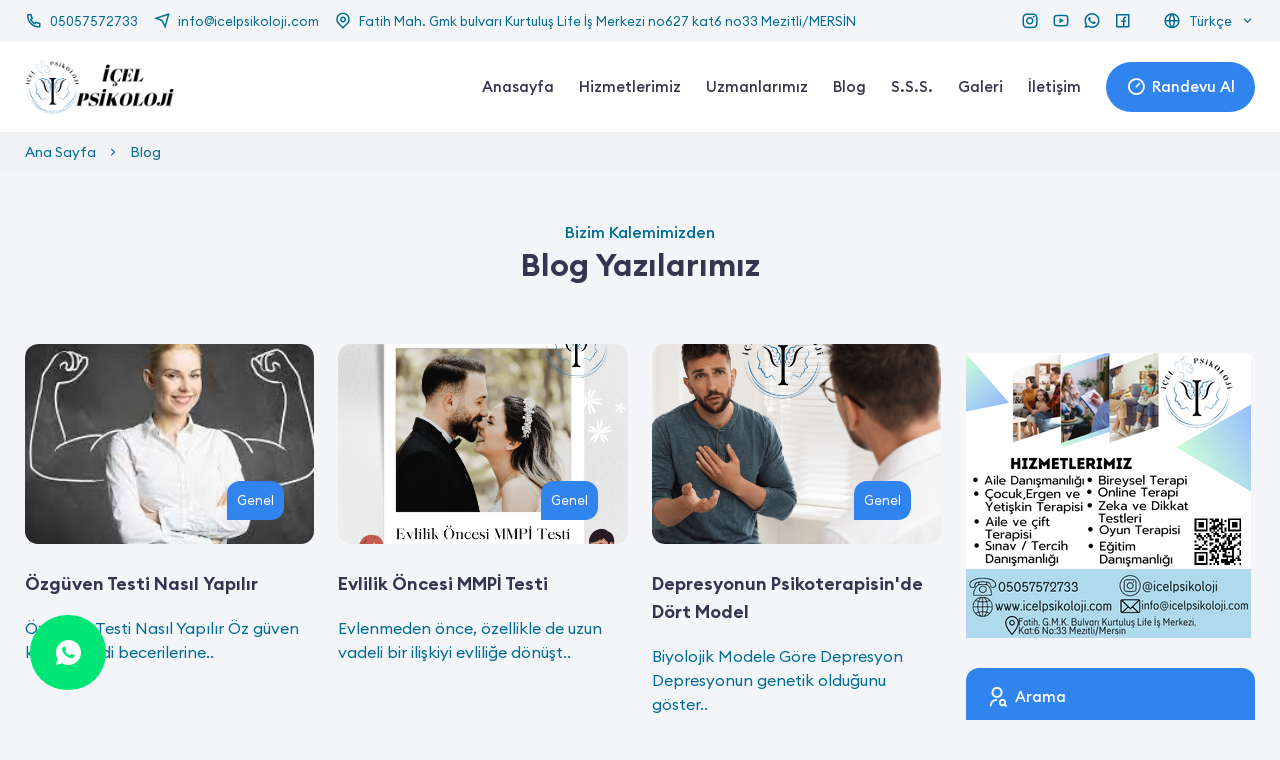

--- FILE ---
content_type: text/html; charset=UTF-8
request_url: https://icelpsikoloji.com/blog/p/1
body_size: 12045
content:
<!doctype html><html lang="tr"><head>    <title>Blog - Mersin Psikolog - İçel Psikoloji - Mersin Uzman Klinik Psikolog </title>    <meta charset="utf-8">    <meta name="description" content="İçel Psikoloji Mersin’de uzman klinik psikologlarla çocuk, ergen ve yetişkinlere yönelik bilimsel, güvenilir ve etik psikolojik danışmanlık sunar.">    <meta name="keywords" content="Mersin psikolog, uzman klinik psikolog, Mersin pedagog, Mersin terapi, çocuk terapisi, aile terapisi, bireysel terapi, psikolojik danışmanlık, Mersin psikoloji merkezi, İçel Psikoloji">    <meta http-equiv="Content-Type" content="text/html;charset=UTF-8">    <meta name="viewport" content="width=device-width, initial-scale=1, shrink-to-fit=no">    <link rel="shortcut icon" type="image/x-icon" href="https://icelpsikoloji.com/public/front//images/favicon.png">        <link rel="canonical" href="https://icelpsikoloji.com/blog/p/1" />    <link rel="stylesheet" href="https://use.fontawesome.com/releases/v5.15.3/css/all.css"

    integrity="sha384-SZXxX4whJ79/gErwcOYf+zWLeJdY/qpuqC4cAa9rOGUstPomtqpuNWT9wdPEn2fk" crossorigin="anonymous">

<link rel="stylesheet" href="https://icelpsikoloji.com/public/front/moba/css/bootstrap.min.css">

<link rel="stylesheet" href="https://icelpsikoloji.com/public/front/moba/css/style.css">
<link rel="stylesheet" href="https://icelpsikoloji.com/public/front/moba/css/theme-fonts.css">

<link rel="stylesheet" href="https://icelpsikoloji.com/public/front/moba/css/nice-select.min.css">

<link rel="stylesheet" href="https://icelpsikoloji.com/public/front/moba/css/bootstrap-select.min.css">

<link rel="stylesheet" href="https://icelpsikoloji.com/public/front/moba/css/slick.css">

<link rel="stylesheet" href="https://icelpsikoloji.com/public/front/moba/css/aos.css">

<link rel="stylesheet" href="https://icelpsikoloji.com/public/front/moba/css/slick-lightbox.css">

<link rel="stylesheet" href="https://icelpsikoloji.com/public/front/moba/css/lightbox.min.css">

<link rel="stylesheet" href="https://cdnjs.cloudflare.com/ajax/libs/jquery-datetimepicker/2.5.4/jquery.datetimepicker.min.css" />

<link rel="stylesheet" href="https://cdnjs.cloudflare.com/ajax/libs/Swiper/4.3.3/css/swiper.css" />

<link href="https://cdnjs.cloudflare.com/ajax/libs/remixicon/3.2.0/remixicon.css" rel="stylesheet">

<link rel="stylesheet" href="https://cdn.jsdelivr.net/npm/bootstrap-icons@1.10.3/font/bootstrap-icons.css">

<link href="https://maxcdn.bootstrapcdn.com/font-awesome/4.7.0/css/font-awesome.min.css" rel="stylesheet" />

<script src="https://icelpsikoloji.com/public/front/moba/js/jquery.min.js"></script>



<meta property="og:locale" content="tr_TR"><meta property="og:image" content="https://icelpsikoloji.com/public/front//images/180901266769.png"><meta property="og:type" content="website"><meta property="og:title" content="Blog - Mersin Psikolog - İçel Psikoloji - Mersin Uzman Klinik Psikolog "><meta property="og:url" content="https://icelpsikoloji.com/blog/p/1"><meta property="og:site_name" content="İcelpsikoloji"><meta property="og:description" content="İçel Psikoloji Mersin’de uzman klinik psikologlarla çocuk, ergen ve yetişkinlere yönelik bilimsel, güvenilir ve etik psikolojik danışmanlık sunar.">    <style>        :root {                --text_white: #FFFFFF;     --bg_2: #FFFFFF;     --main_text: #353550;        --subtext: #006D95;         --bg_3: #E2F1EC;    --site_bg: #F4F5F9;          --site_header: #FFFFFF;       --section_bg: #F0F2F6;        --breadcumb_background:#F0F2F6;      /* --site_hover_effect: ; */    --kutu_1: ;         --kutu_1_buton: #3184EE;     --kutu_2: ;        --kutu_2_buton: #3184EE;     --bg_1: #3184EE;     }    </style></head><body>    <link rel="stylesheet" href="https://icelpsikoloji.com/public/front/moba/css/sepet.css">
<style>
.hover-effect:hover lord-icon {
    animation-play-state: running;
}
</style>
<div id="header__top" class="top-bar">
    <div class="container">
        <div class="header__container">
            <div class="header__left">
                <ul>
                                        <li><i class="ri-phone-line"></i>
                        <span>05057572733</span>
                    </li>
                                        <li><i class="ri-send-plane-line"></i>
                        <span>info@icelpsikoloji.com</span>
                    </li>
                                        <li><i class="ri-map-pin-line"></i>
                        <span>Fatih Mah. Gmk bulvarı Kurtuluş Life İş Merkezi no627 kat6 no33 Mezitli/MERSİN</span>
                    </li>
                                    </ul>
            </div>
            <div class="header__right">
                <ul class="icons">
                <li>
    <a href=" https://www.instagram.com/icelpsikoloji/"><i
            class="ri-instagram-line select""></i></a>
</li>
<li>
    <a href=" https://www.instagram.com/icelpsikoloji/"><i
            class="ri-youtube-line select""></i></a>
</li>
<li>
    <a href=" https://wa.me/905057572733"><i
            class="ri-whatsapp-line select""></i></a>
</li>
<li>
    <a href=" https://www.facebook.com/icelpsikoloji"><i
            class="ri-facebook-box-line select""></i></a>
</li>
                </ul>
                <div class=" page-wrapper chiller-theme">
                    <a href="#" id="show-sidebar" class="btn ">
                    <i class="ri-global-line"></i>
                        <span class="notranslate">Türkçe</span>
                        <i class="ri-arrow-down-s-line"></i>
                    </a>
                    <nav id="sidebar" class="sidebar-wrapper">
                        <div class="sidebar-content">
                            <div class="sidebar-menu">
                                <ul>
                                                                        <li class="nav-item current-menu-item">
                                        <form method="post" action="" id="formlang">
                                            <input type="hidden" name="translate_user" id="translate_user">
                                        </form>
                                                                                <dl id="sample" class="dropdown">
                                            <dt><a href="#" style="display:none;"
                                                    class="notranslate"><span>Türkçe <img class="flag"
                                                            src="https://flagcdn.com/w20/tr.png"
                                                            alt="" /></span>
                                                    <i class="fas fa-angle-down"></i>
                                                </a>
                                            </dt>
                                            <dd>
                                                <ul>
                                                                                                        <li>
                                                        <a href="#"
                                                            >English                                                            <img class="flag"
                                                                src="https://flagcdn.com/w20/gb-eng.png"
                                                                alt="" /><span
                                                                class="value">vxt2</span>
                                                        </a>
                                                    </li>
                                                                                                        <li>
                                                        <a href="#"
                                                            >Türkçe                                                            <img class="flag"
                                                                src="https://flagcdn.com/w20/tr.png"
                                                                alt="" /><span
                                                                class="value">vxt1</span>
                                                        </a>
                                                    </li>
                                                                                                    </ul>
                                            </dd>
                                        </dl>
                                        <span id="result"></span>
                                    </li>
                                                                    </ul>
                            </div>
                            <!-- sidebar-menu  -->
                        </div>
                    </nav>
                </div>
            </div>
        </div>
    </div>
</div>
<header class="site-header another--page site-header--menu-right site-header--absolute site-header--sticky bg--header">
    <div class="container">
        <nav class="navbar site-navbar">
            <!-- Brand Logo-->
            <div class="brand-logo">
                <a href="https://icelpsikoloji.com/">
                    <img width="110" height="37" src="https://icelpsikoloji.com/public/front//images/256709234793.png" alt="">
                </a>
            </div>
            <div class="menu-block-wrapper">
                <div class="menu-overlay"></div>
                <nav class="menu-block" id="append-menu-header">
                    <div class="mobile-menu-head">
                        <div class="go-back">
                            <i class="ri-arrow-left-s-line"></i>
                        </div>
                        <div class="current-menu-title"></div>
                        <div class="mobile-menu-close">&times;</div>
                    </div>
                    <ul class="site-menu-main">
                                                <li class="nav-item">
                            <a class="nav-link-item" href="https://icelpsikoloji.com/">
                                Anasayfa                            </a>
                        </li>
                                                                        <li class="nav-item">
                            <a class="nav-link-item" href="https://icelpsikoloji.com/hizmetler">
                                Hizmetlerimiz                            </a>
                        </li>
                                                                        <li class="nav-item">
                            <a class="nav-link-item" href="https://icelpsikoloji.com/ekibimiz">
                                Uzmanlarımız                            </a>
                        </li>
                                                                        <li class="nav-item">
                            <a class="nav-link-item" href="https://icelpsikoloji.com/blog">
                                Blog                            </a>
                        </li>
                                                                        <li class="nav-item">
                            <a class="nav-link-item" href="https://icelpsikoloji.com/kurumsal/sikca-sorulan-sorular">
                                S.S.S.                            </a>
                        </li>
                                                                        <li class="nav-item">
                            <a class="nav-link-item" href="https://icelpsikoloji.com/gallery/image/">
                                Galeri                            </a>
                        </li>
                                                                        <li class="nav-item">
                            <a class="nav-link-item" href="https://icelpsikoloji.com/iletisim">
                                İletişim                            </a>
                        </li>
                                                                        <li class="nav-item login-box">
                            <a class="contactbtn hover-effect" href="https://icelpsikoloji.com/randevu-al">
                                <span id="bm" class="d-flex align-items-center">
                                <i class="ri-timer-2-line"></i>
                                    Randevu Al                                </span>
                            </a>
                            <ul class="mobile--social">
                        </li>
                                                <li class="">
                            <a href=" https://www.instagram.com/icelpsikoloji/"><i
                                    class="ri-instagram-line select""></i></a>
                </li>
                                        <li class="">
                            <a href=" https://www.instagram.com/icelpsikoloji/"><i
                                    class="ri-youtube-line select""></i></a>
                </li>
                                        <li class="">
                            <a href=" https://wa.me/905057572733"><i
                                    class="ri-whatsapp-line select""></i></a>
                </li>
                                        <li class="">
                            <a href=" https://www.facebook.com/icelpsikoloji"><i
                                    class="ri-facebook-box-line select""></i></a>
                </li>
                                </ul>
                    </ul>
              
                        
              
                </nav>
            </div>
            <!-- mobile menu trigger -->
            <div class=" mobile-menu-trigger">
                                    <span id="hamburger"><i class="ri-menu-3-line"></i></span>
            </div>
            <!--/.Mobile Menu Hamburger Ends-->
        </nav>
    </div>
</header>
<script>
$(".page-wrapper").hover(function() {
    $(this).toggleClass("toggled");
    // or $(this).toggle();
});
</script>
<script>
var isClicked = false;
document.getElementById("hamburger").addEventListener("click", function() {
    if (!isClicked) {
        document.getElementById("header__top").style.zIndex = "1";
        isClicked = true;
    } else {
        document.getElementById("header__top").style.zIndex = "";
        isClicked = false;
    }
});
document.getElementsByClassName("menu-overlay")[0].addEventListener("click", function() {
    document.getElementById("header__top").style.zIndex = "";
    isClicked = false;
});
</script>
<!-- Google Tag Manager -->
<script>(function(w,d,s,l,i){w[l]=w[l]||[];w[l].push({'gtm.start':
new Date().getTime(),event:'gtm.js'});var f=d.getElementsByTagName(s)[0],
j=d.createElement(s),dl=l!='dataLayer'?'&l='+l:'';j.async=true;j.src=
'https://www.googletagmanager.com/gtm.js?id='+i+dl;f.parentNode.insertBefore(j,f);
})(window,document,'script','dataLayer','GTM-WGQJ6XZ2');</script>
<!-- End Google Tag Manager -->

<!-- Google Tag Manager (noscript) -->
<noscript><iframe src="https://www.googletagmanager.com/ns.html?id=GTM-WGQJ6XZ2"
height="0" width="0" style="display:none;visibility:hidden"></iframe></noscript>
<!-- End Google Tag Manager (noscript) -->    <!-- SEO Meta Tags -->
<title>İçel Psikoloji | Mersin Uzman Klinik Psikolog</title>

<meta name="description" content="İçel Psikoloji Mersin’de uzman klinik psikolog kadrosuyla çocuk, ergen ve yetişkinlere bilimsel ve güvenilir psikolojik danışmanlık sunar.">

<meta name="keywords" content="Mersin psikolog, Mersin uzman klinik psikolog, Mezitli psikolog, çocuk psikoloğu Mersin, oyun terapisi Mersin">

<meta name="robots" content="index, follow">
<meta name="author" content="İçel Psikoloji">

<!-- Open Graph (Sosyal Medya) -->
<meta property="og:title" content="İçel Psikoloji | Mersin Uzman Klinik Psikolog">
<meta property="og:description" content="Mersin’de çocuk, ergen ve yetişkinlere yönelik uzman klinik psikolog hizmetleri.">
<meta property="og:type" content="website">
<meta property="og:locale" content="tr_TR">
<meta property="og:site_name" content="İçel Psikoloji">

<!-- Twitter Card -->
<meta name="twitter:card" content="summary_large_image">
<meta name="twitter:title" content="İçel Psikoloji | Mersin Uzman Klinik Psikolog">
<meta name="twitter:description" content="Mersin’de uzman klinik psikolog kadrosu ile güvenilir psikolojik danışmanlık.">

<!-- Canonical -->
<link rel="canonical" href="https://www.icelpsikoloji.com/">

<!-- Viewport -->
<meta name="viewport" content="width=device-width, initial-scale=1">
            <main>
        <div class="breadcrumb">
            <div class="container">
                <div class="breadcrumb__container">
                    <ul class="list-unstyled d-flex">
                        <li>
                            <i class="ri-arrow-right-s-line"></i>
                            <a href="https://icelpsikoloji.com/">Ana Sayfa</a>
                        </li>
                        <li>
                            <i class="ri-arrow-right-s-line"></i>
                            <a
                                href="https://icelpsikoloji.com/blog/p/1">Blog</a>
                        </li>
                    </ul>
                </div>
            </div>
        </div>
                <section class="blog-search d-block d-xl-none">
            <div class="container">
                <div class="row">
                    <div class="col-xl-3 col-lg-12 blog__sidebar-search">
                        <div>
                            <div class="box-title">
                                <svg width="22" height="22" viewBox="0 0 22 22" fill="none"
                                    xmlns="http://www.w3.org/2000/svg">
                                    <path
                                        d="M10.9993 12.8332V14.6665C9.54066 14.6665 8.14171 15.246 7.11026 16.2774C6.07881 17.3089 5.49935 18.7078 5.49935 20.1665H3.66602C3.66602 18.2216 4.43863 16.3563 5.8139 14.9811C7.18917 13.6058 9.05443 12.8332 10.9993 12.8332V12.8332ZM10.9993 11.9165C7.9606 11.9165 5.49935 9.45525 5.49935 6.4165C5.49935 3.37775 7.9606 0.916504 10.9993 0.916504C14.0381 0.916504 16.4993 3.37775 16.4993 6.4165C16.4993 9.45525 14.0381 11.9165 10.9993 11.9165ZM10.9993 10.0832C13.0252 10.0832 14.666 8.44234 14.666 6.4165C14.666 4.39067 13.0252 2.74984 10.9993 2.74984C8.97352 2.74984 7.33268 4.39067 7.33268 6.4165C7.33268 8.44234 8.97352 10.0832 10.9993 10.0832ZM19.6582 18.3625L21.0369 19.7412L19.7407 21.0373L18.362 19.6587C17.5932 20.112 16.6855 20.2693 15.8091 20.1012C14.9326 19.9331 14.1475 19.4511 13.601 18.7456C13.0544 18.0401 12.784 17.1594 12.8403 16.2687C12.8967 15.3781 13.2759 14.5385 13.907 13.9074C14.538 13.2764 15.3776 12.8971 16.2682 12.8408C17.1589 12.7845 18.0396 13.0549 18.7451 13.6015C19.4506 14.148 19.9326 14.9331 20.1007 15.8096C20.2688 16.686 20.1115 17.5937 19.6582 18.3625V18.3625ZM16.4993 18.3332C16.9856 18.3332 17.4519 18.14 17.7957 17.7962C18.1395 17.4524 18.3327 16.9861 18.3327 16.4998C18.3327 16.0136 18.1395 15.5473 17.7957 15.2035C17.4519 14.8597 16.9856 14.6665 16.4993 14.6665C16.0131 14.6665 15.5468 14.8597 15.203 15.2035C14.8592 15.5473 14.666 16.0136 14.666 16.4998C14.666 16.9861 14.8592 17.4524 15.203 17.7962C15.5468 18.14 16.0131 18.3332 16.4993 18.3332V18.3332Z"
                                        fill="white" />
                                </svg> Arama                            </div>
                            <form method="post" action="https://icelpsikoloji.com/blog/search/view/">
                                <div class="search">
                                    <div class="form-container">
                                        <input name="search" required="required" type="text"
                                            placeholder="Arama Yap">
                                        <button name="submit" value="Submit" type="submit" class="sec-btn">
                                            <svg width="20" height="20" viewBox="0 0 20 20" fill="none"
                                                xmlns="http://www.w3.org/2000/svg">
                                                <path
                                                    d="M15.0252 13.8473L18.5943 17.4157L17.4152 18.5948L13.8469 15.0257C12.5191 16.09 10.8677 16.6689 9.16602 16.6665C5.02602 16.6665 1.66602 13.3065 1.66602 9.1665C1.66602 5.0265 5.02602 1.6665 9.16602 1.6665C13.306 1.6665 16.666 5.0265 16.666 9.1665C16.6684 10.8682 16.0895 12.5196 15.0252 13.8473ZM13.3535 13.229C14.4111 12.1414 15.0017 10.6835 14.9993 9.1665C14.9993 5.94317 12.3885 3.33317 9.16602 3.33317C5.94268 3.33317 3.33268 5.94317 3.33268 9.1665C3.33268 12.389 5.94268 14.9998 9.16602 14.9998C10.683 15.0022 12.1409 14.4116 13.2285 13.354L13.3535 13.229V13.229Z"
                                                    fill="#677894" />
                                            </svg>
                                        </button>
                                    </div>
                                </div>
                            </form>
                        </div>
                    </div>
                </div>
            </div>
            </div>
        </section>

        <section id="blog" class="section-lg blog__main">
            <div class="container">
                <div class="content__title" data-aos="fade-up" data-aos-anchor-placement="top-bottom">
                    <div class="left">
                        <div class="content__title-text">Bizim Kalemimizden</div>
                        <div class="content__title-title">Blog Yazılarımız</div>
                    </div>
                </div>
                <div class="blog__main-container row">
                    <div class="col-xl-9 col-lg-12 section--area">
                        <div class="row">
                                                        <div class="area--inner col-xl-4 col-lg-4 col-md-6 col-sm-6" data-aos="fade-up"
                                data-aos-anchor-placement="top-bottom">
                                <div class="blog--post">
                                    <div class="d-flex flex-column" style="height:100%;">
                                        <div class="blog--main--img">
                                            <a href="https://icelpsikoloji.com/blog/ozguven-testi-nasil-yapilir"
                                                class="blog--img">
                                                <img width="392" height="200"
                                                    src="https://icelpsikoloji.com/public/uploads/blog/mxfENIeVDw.jpg"
                                                    alt="">
                                            </a>
                                            <a href="https://icelpsikoloji.com/blog/ozguven-testi-nasil-yapilir"
                                                class="blog--icon">
                                                <span><i class="ri-links-line"></i></span>
                                            </a>
                                            <a class="cat--tag"
                                                href="https://icelpsikoloji.com/blog/category/genel">
                                                Genel                                            </a>
                                        </div>
                                        <div class="blog--post--content">
                                            <div class="blog--info">
                                                <h6 class="blog--title"><a
                                                        href="https://icelpsikoloji.com/blog/ozguven-testi-nasil-yapilir">Özgüven Testi Nasıl Yapılır</a>
                                                </h6>
                                                <p>
                                                    Özgüven Testi Nasıl Yapılır



Öz güven kişinin kendi becerilerine..                                                </p>
                                            </div>
                                        </div>
                                    </div>
                                </div>
                            </div>
                                                        <div class="area--inner col-xl-4 col-lg-4 col-md-6 col-sm-6" data-aos="fade-up"
                                data-aos-anchor-placement="top-bottom">
                                <div class="blog--post">
                                    <div class="d-flex flex-column" style="height:100%;">
                                        <div class="blog--main--img">
                                            <a href="https://icelpsikoloji.com/blog/evlilik-oncesi-mmpi-testi"
                                                class="blog--img">
                                                <img width="392" height="200"
                                                    src="https://icelpsikoloji.com/public/uploads/blog/1z54pXOgaY.png"
                                                    alt="">
                                            </a>
                                            <a href="https://icelpsikoloji.com/blog/evlilik-oncesi-mmpi-testi"
                                                class="blog--icon">
                                                <span><i class="ri-links-line"></i></span>
                                            </a>
                                            <a class="cat--tag"
                                                href="https://icelpsikoloji.com/blog/category/genel">
                                                Genel                                            </a>
                                        </div>
                                        <div class="blog--post--content">
                                            <div class="blog--info">
                                                <h6 class="blog--title"><a
                                                        href="https://icelpsikoloji.com/blog/evlilik-oncesi-mmpi-testi">Evlilik Öncesi MMPİ Testi</a>
                                                </h6>
                                                <p>
                                                    Evlenmeden önce, özellikle de uzun vadeli bir ilişkiyi evliliğe dönüşt..                                                </p>
                                            </div>
                                        </div>
                                    </div>
                                </div>
                            </div>
                                                        <div class="area--inner col-xl-4 col-lg-4 col-md-6 col-sm-6" data-aos="fade-up"
                                data-aos-anchor-placement="top-bottom">
                                <div class="blog--post">
                                    <div class="d-flex flex-column" style="height:100%;">
                                        <div class="blog--main--img">
                                            <a href="https://icelpsikoloji.com/blog/depresyonun-psikoterapisinde-dort-model"
                                                class="blog--img">
                                                <img width="392" height="200"
                                                    src="https://icelpsikoloji.com/public/uploads/blog/cfcttGEb1c.png"
                                                    alt="">
                                            </a>
                                            <a href="https://icelpsikoloji.com/blog/depresyonun-psikoterapisinde-dort-model"
                                                class="blog--icon">
                                                <span><i class="ri-links-line"></i></span>
                                            </a>
                                            <a class="cat--tag"
                                                href="https://icelpsikoloji.com/blog/category/genel">
                                                Genel                                            </a>
                                        </div>
                                        <div class="blog--post--content">
                                            <div class="blog--info">
                                                <h6 class="blog--title"><a
                                                        href="https://icelpsikoloji.com/blog/depresyonun-psikoterapisinde-dort-model">Depresyonun Psikoterapisin&#039;de Dört Model</a>
                                                </h6>
                                                <p>
                                                    Biyolojik Modele Göre Depresyon

Depresyonun genetik olduğunu göster..                                                </p>
                                            </div>
                                        </div>
                                    </div>
                                </div>
                            </div>
                                                        <div class="area--inner col-xl-4 col-lg-4 col-md-6 col-sm-6" data-aos="fade-up"
                                data-aos-anchor-placement="top-bottom">
                                <div class="blog--post">
                                    <div class="d-flex flex-column" style="height:100%;">
                                        <div class="blog--main--img">
                                            <a href="https://icelpsikoloji.com/blog/hangi-hobi-sana-uygun"
                                                class="blog--img">
                                                <img width="392" height="200"
                                                    src="https://icelpsikoloji.com/public/uploads/blog/RxsvdTgGhO.png"
                                                    alt="">
                                            </a>
                                            <a href="https://icelpsikoloji.com/blog/hangi-hobi-sana-uygun"
                                                class="blog--icon">
                                                <span><i class="ri-links-line"></i></span>
                                            </a>
                                            <a class="cat--tag"
                                                href="https://icelpsikoloji.com/blog/category/genel">
                                                Genel                                            </a>
                                        </div>
                                        <div class="blog--post--content">
                                            <div class="blog--info">
                                                <h6 class="blog--title"><a
                                                        href="https://icelpsikoloji.com/blog/hangi-hobi-sana-uygun">Hangi Hobi Sana Uygun</a>
                                                </h6>
                                                <p>
                                                    Hobiler her zaman ilgi çekici olmuştur. Hobi insanın dış evrene açılma..                                                </p>
                                            </div>
                                        </div>
                                    </div>
                                </div>
                            </div>
                                                        <div class="area--inner col-xl-4 col-lg-4 col-md-6 col-sm-6" data-aos="fade-up"
                                data-aos-anchor-placement="top-bottom">
                                <div class="blog--post">
                                    <div class="d-flex flex-column" style="height:100%;">
                                        <div class="blog--main--img">
                                            <a href="https://icelpsikoloji.com/blog/hangi-durumlarda-psikolojik-destek-alinmali"
                                                class="blog--img">
                                                <img width="392" height="200"
                                                    src="https://icelpsikoloji.com/public/uploads/blog/GLr4Ntl94v.png"
                                                    alt="">
                                            </a>
                                            <a href="https://icelpsikoloji.com/blog/hangi-durumlarda-psikolojik-destek-alinmali"
                                                class="blog--icon">
                                                <span><i class="ri-links-line"></i></span>
                                            </a>
                                            <a class="cat--tag"
                                                href="https://icelpsikoloji.com/blog/category/genel">
                                                Genel                                            </a>
                                        </div>
                                        <div class="blog--post--content">
                                            <div class="blog--info">
                                                <h6 class="blog--title"><a
                                                        href="https://icelpsikoloji.com/blog/hangi-durumlarda-psikolojik-destek-alinmali">Hangi Durumlarda Psikolojik Destek Alınmalı</a>
                                                </h6>
                                                <p>
                                                    Her insan tükenme ve pes etme  noktasına gelebilir bu durum ise çok no..                                                </p>
                                            </div>
                                        </div>
                                    </div>
                                </div>
                            </div>
                                                        <div class="area--inner col-xl-4 col-lg-4 col-md-6 col-sm-6" data-aos="fade-up"
                                data-aos-anchor-placement="top-bottom">
                                <div class="blog--post">
                                    <div class="d-flex flex-column" style="height:100%;">
                                        <div class="blog--main--img">
                                            <a href="https://icelpsikoloji.com/blog/bebekler-neden-opulmez"
                                                class="blog--img">
                                                <img width="392" height="200"
                                                    src="https://icelpsikoloji.com/public/uploads/blog/FBQcClvrJc.png"
                                                    alt="">
                                            </a>
                                            <a href="https://icelpsikoloji.com/blog/bebekler-neden-opulmez"
                                                class="blog--icon">
                                                <span><i class="ri-links-line"></i></span>
                                            </a>
                                            <a class="cat--tag"
                                                href="https://icelpsikoloji.com/blog/category/genel">
                                                Genel                                            </a>
                                        </div>
                                        <div class="blog--post--content">
                                            <div class="blog--info">
                                                <h6 class="blog--title"><a
                                                        href="https://icelpsikoloji.com/blog/bebekler-neden-opulmez">Bebekler Neden Öpülmez</a>
                                                </h6>
                                                <p>
                                                    Yenidoğan bebekler dünyaya hem fiziksel hem duygusal olarak oldukça ha..                                                </p>
                                            </div>
                                        </div>
                                    </div>
                                </div>
                            </div>
                                                        <div class="area--inner col-xl-4 col-lg-4 col-md-6 col-sm-6" data-aos="fade-up"
                                data-aos-anchor-placement="top-bottom">
                                <div class="blog--post">
                                    <div class="d-flex flex-column" style="height:100%;">
                                        <div class="blog--main--img">
                                            <a href="https://icelpsikoloji.com/blog/dogru-iliski-nasil-yasanir"
                                                class="blog--img">
                                                <img width="392" height="200"
                                                    src="https://icelpsikoloji.com/public/uploads/blog/2b2jEawK2A.png"
                                                    alt="">
                                            </a>
                                            <a href="https://icelpsikoloji.com/blog/dogru-iliski-nasil-yasanir"
                                                class="blog--icon">
                                                <span><i class="ri-links-line"></i></span>
                                            </a>
                                            <a class="cat--tag"
                                                href="https://icelpsikoloji.com/blog/category/genel">
                                                Genel                                            </a>
                                        </div>
                                        <div class="blog--post--content">
                                            <div class="blog--info">
                                                <h6 class="blog--title"><a
                                                        href="https://icelpsikoloji.com/blog/dogru-iliski-nasil-yasanir">Doğru ilişki nasıl yaşanır?</a>
                                                </h6>
                                                <p>
                                                    Dünyaya yalnız gelsek de ilişkilerimizle var oluyoruz. Paylaşmayı, sev..                                                </p>
                                            </div>
                                        </div>
                                    </div>
                                </div>
                            </div>
                                                        <div class="area--inner col-xl-4 col-lg-4 col-md-6 col-sm-6" data-aos="fade-up"
                                data-aos-anchor-placement="top-bottom">
                                <div class="blog--post">
                                    <div class="d-flex flex-column" style="height:100%;">
                                        <div class="blog--main--img">
                                            <a href="https://icelpsikoloji.com/blog/uestlenilmis-travma"
                                                class="blog--img">
                                                <img width="392" height="200"
                                                    src="https://icelpsikoloji.com/public/uploads/blog/sQnPXFCiFe.png"
                                                    alt="">
                                            </a>
                                            <a href="https://icelpsikoloji.com/blog/uestlenilmis-travma"
                                                class="blog--icon">
                                                <span><i class="ri-links-line"></i></span>
                                            </a>
                                            <a class="cat--tag"
                                                href="https://icelpsikoloji.com/blog/category/genel">
                                                Genel                                            </a>
                                        </div>
                                        <div class="blog--post--content">
                                            <div class="blog--info">
                                                <h6 class="blog--title"><a
                                                        href="https://icelpsikoloji.com/blog/uestlenilmis-travma">ÜSTLENİLMİŞ TRAVMA</a>
                                                </h6>
                                                <p>
                                                    ÜSTLENİLMİŞ TRAVMA YAŞIYOR OLABİLİRSİNİZ? ÜSTLENİLMİŞ TRAVMA HAKKINDA ..                                                </p>
                                            </div>
                                        </div>
                                    </div>
                                </div>
                            </div>
                                                        <div class="area--inner col-xl-4 col-lg-4 col-md-6 col-sm-6" data-aos="fade-up"
                                data-aos-anchor-placement="top-bottom">
                                <div class="blog--post">
                                    <div class="d-flex flex-column" style="height:100%;">
                                        <div class="blog--main--img">
                                            <a href="https://icelpsikoloji.com/blog/sinava-girmeden-once-yapmaniz-gerekenler-nelerdir"
                                                class="blog--img">
                                                <img width="392" height="200"
                                                    src="https://icelpsikoloji.com/public/uploads/blog/ALWVAJkpw8.png"
                                                    alt="">
                                            </a>
                                            <a href="https://icelpsikoloji.com/blog/sinava-girmeden-once-yapmaniz-gerekenler-nelerdir"
                                                class="blog--icon">
                                                <span><i class="ri-links-line"></i></span>
                                            </a>
                                            <a class="cat--tag"
                                                href="https://icelpsikoloji.com/blog/category/genel">
                                                Genel                                            </a>
                                        </div>
                                        <div class="blog--post--content">
                                            <div class="blog--info">
                                                <h6 class="blog--title"><a
                                                        href="https://icelpsikoloji.com/blog/sinava-girmeden-once-yapmaniz-gerekenler-nelerdir">Sınava girmeden önce yapmanız gerekenler nelerdir?</a>
                                                </h6>
                                                <p>
                                                    Sınava girmeden önce yapmanız gereken bazı önemli stratejiler vardır, ..                                                </p>
                                            </div>
                                        </div>
                                    </div>
                                </div>
                            </div>
                                                                                            <nav class="blog__container-pagi col-xl-12">
                                    <ul class="pagination pagination-lg">
                                        <li class="page-item notranslate"><a class="page-link active" href="https://icelpsikoloji.com/blog/p/1">1</a></li><li class="page-item notranslate"><a class="page-link " href="https://icelpsikoloji.com/blog/p/2">2</a></li><li class="page-item notranslate"><a class="page-link " href="https://icelpsikoloji.com/blog/p/3">3</a></li><li class="page-item notranslate"><a class="page-link " href="https://icelpsikoloji.com/blog/p/4">4</a></li><li class="page-item notranslate"><a class="page-link " href="https://icelpsikoloji.com/blog/p/5">5</a></li><li class="page-item notranslate"><a class="page-link " href="https://icelpsikoloji.com/blog/p/6">6</a></li><li class="page-item notranslate"><a class="page-link " href="https://icelpsikoloji.com/blog/p/7">7</a></li><li class="page-item notranslate"><a class="page-link " href="https://icelpsikoloji.com/blog/p/8">8</a></li><li class="page-item notranslate"><a class="page-link " href="https://icelpsikoloji.com/blog/p/9">9</a></li>                                    </ul>
                                </nav>
                                                        </div>
                    </div>
                    <div class="col-xl-3 col-lg-12 blog__sidebar" data-aos="fade-up"
                        data-aos-anchor-placement="top-bottom">
                        <div class="sticky">
                                                        <div class="sidebar__ads">
                                <div class="ad">
                                     <a href="#"><a href="https://icelpsikoloji.com/randevu-al">
<img src="/public/uploads/banks/banner2.png" alt="" width="285" height="285">

</a>                                </div>
                            </div>
                                                        <div class="d-xl-block d-none blog__sidebar-search" data-aos="fade-up"
                                data-aos-anchor-placement="top-bottom">
                                <div class="box-title">
                                    <svg width="22" height="22" viewBox="0 0 22 22" fill="none"
                                        xmlns="http://www.w3.org/2000/svg">
                                        <path
                                            d="M10.9993 12.8332V14.6665C9.54066 14.6665 8.14171 15.246 7.11026 16.2774C6.07881 17.3089 5.49935 18.7078 5.49935 20.1665H3.66602C3.66602 18.2216 4.43863 16.3563 5.8139 14.9811C7.18917 13.6058 9.05443 12.8332 10.9993 12.8332V12.8332ZM10.9993 11.9165C7.9606 11.9165 5.49935 9.45525 5.49935 6.4165C5.49935 3.37775 7.9606 0.916504 10.9993 0.916504C14.0381 0.916504 16.4993 3.37775 16.4993 6.4165C16.4993 9.45525 14.0381 11.9165 10.9993 11.9165ZM10.9993 10.0832C13.0252 10.0832 14.666 8.44234 14.666 6.4165C14.666 4.39067 13.0252 2.74984 10.9993 2.74984C8.97352 2.74984 7.33268 4.39067 7.33268 6.4165C7.33268 8.44234 8.97352 10.0832 10.9993 10.0832ZM19.6582 18.3625L21.0369 19.7412L19.7407 21.0373L18.362 19.6587C17.5932 20.112 16.6855 20.2693 15.8091 20.1012C14.9326 19.9331 14.1475 19.4511 13.601 18.7456C13.0544 18.0401 12.784 17.1594 12.8403 16.2687C12.8967 15.3781 13.2759 14.5385 13.907 13.9074C14.538 13.2764 15.3776 12.8971 16.2682 12.8408C17.1589 12.7845 18.0396 13.0549 18.7451 13.6015C19.4506 14.148 19.9326 14.9331 20.1007 15.8096C20.2688 16.686 20.1115 17.5937 19.6582 18.3625V18.3625ZM16.4993 18.3332C16.9856 18.3332 17.4519 18.14 17.7957 17.7962C18.1395 17.4524 18.3327 16.9861 18.3327 16.4998C18.3327 16.0136 18.1395 15.5473 17.7957 15.2035C17.4519 14.8597 16.9856 14.6665 16.4993 14.6665C16.0131 14.6665 15.5468 14.8597 15.203 15.2035C14.8592 15.5473 14.666 16.0136 14.666 16.4998C14.666 16.9861 14.8592 17.4524 15.203 17.7962C15.5468 18.14 16.0131 18.3332 16.4993 18.3332V18.3332Z"
                                            fill="white" />
                                    </svg> Arama                                </div>
                                <form method="post" action="https://icelpsikoloji.com/blog/search/view/">
                                    <div class="search">
                                        <div class="form-container">
                                            <input name="search" required="required" type="text"
                                                placeholder="Arama Yap">
                                            <button name="submit" value="Submit" type="submit" class="sec-btn">
                                                <svg width="20" height="20" viewBox="0 0 20 20" fill="none"
                                                    xmlns="http://www.w3.org/2000/svg">
                                                    <path
                                                        d="M15.0252 13.8473L18.5943 17.4157L17.4152 18.5948L13.8469 15.0257C12.5191 16.09 10.8677 16.6689 9.16602 16.6665C5.02602 16.6665 1.66602 13.3065 1.66602 9.1665C1.66602 5.0265 5.02602 1.6665 9.16602 1.6665C13.306 1.6665 16.666 5.0265 16.666 9.1665C16.6684 10.8682 16.0895 12.5196 15.0252 13.8473ZM13.3535 13.229C14.4111 12.1414 15.0017 10.6835 14.9993 9.1665C14.9993 5.94317 12.3885 3.33317 9.16602 3.33317C5.94268 3.33317 3.33268 5.94317 3.33268 9.1665C3.33268 12.389 5.94268 14.9998 9.16602 14.9998C10.683 15.0022 12.1409 14.4116 13.2285 13.354L13.3535 13.229V13.229Z"
                                                        fill="#677894" />
                                                </svg>
                                            </button>
                                        </div>
                                    </div>
                                </form>
                            </div>
                            <div class="blog__sidebar-cat" data-aos="fade-up" data-aos-anchor-placement="top-bottom">
                                <div class="box-title">
                                    <svg width="22" height="22" viewBox="0 0 22 22" fill="none"
                                        xmlns="http://www.w3.org/2000/svg">
                                        <path
                                            d="M7.33333 3.66683H19.25V5.50016H7.33333V3.66683ZM2.75 3.2085H5.5V5.9585H2.75V3.2085ZM2.75 9.62516H5.5V12.3752H2.75V9.62516ZM2.75 16.0418H5.5V18.7918H2.75V16.0418ZM7.33333 10.0835H19.25V11.9168H7.33333V10.0835ZM7.33333 16.5002H19.25V18.3335H7.33333V16.5002Z"
                                            fill="white" />
                                    </svg>Kategoriler                                </div>
                                <div class="blog__sidebar-features">
                                    <ul>
                                                                                <li class="category-item">
                                            <a
                                                href="https://icelpsikoloji.com/blog/category/genel">
                                                <i class="ri-external-link-line"></i>
                                                Genel                                            </a>
                                        </li>
                                                                            </ul>
                                </div>
                            </div>
                        </div>
                    </div>
                </div>

            </div>
            </div>
        </section>
    </main>

    <script type="text/javascript">
document.addEventListener("DOMContentLoaded", function(event) {

     var el2 = document.createElement('script');
   el2.type = 'application/ld+json';
   el2.text = JSON.stringify( {
    "@context": "https://schema.org",
    "@type": "CollectionPage",
    "@id": ""+window.location.href+"/#webpage",
    "name": ""+$('title').text()+"",
    "url": ""+window.location.href+"",
    "lastReviewed": "2020-10-13T22:37:20+03:00",
    "inLanguage": "tr",
    "description": ""+$('title').text()+"",
    "mainEntity": {
      "@type": "Article",
      "mainEntityOfPage": ""+window.location.href+"",
      "headline": ""+$('title').text()+"",
      "description": ""+$('title').text()+"",
      "articleBody": ""+$('title').text()+"",
      "datePublished": "2020-10-13T22:37:20+03:00",
      "dateModified": "2020-10-13T22:37:20+03:00",
      "author": {
        "@type": "Person",
        "name": "İcelpsikoloji",
        "sameAs": [
          "https://icelpsikoloji.com/"
        ],
        "image": {
          "@type": "ImageObject",
        "url": "https://icelpsikoloji.com/public/front//images/180901266769.png",
        "width": "1080",
        "height": "1080"
        }
      },
      "publisher": {
      "@type": "Organization",
      "name": "İcelpsikoloji",
      "url": "https://icelpsikoloji.com/",
        "logo": {
          "@type": "ImageObject",
        "url": "https://icelpsikoloji.com/public/front//images/180901266769.png",
        "width": "1080",
        "height": "1080"
        }
      },
      "image": {
        "@type": "ImageObject",
        "@id": ""+window.location.href+"/#primaryimage",
        "url": "https://icelpsikoloji.com/public/front//images/180901266769.png",
        "width": "1080",
        "height": "1080"
      }
    },
    "reviewedBy": {
      "@type": "Organization",
      "name": "İcelpsikoloji",
      "url": "https://icelpsikoloji.com/",
      "logo": {
        "@type": "ImageObject",
        "url": "https://icelpsikoloji.com/public/front//images/180901266769.png",
        "width": "1080",
        "height": "1080"
      }
    },
    "comment": null
  } );

   document.querySelector('head').appendChild(el2); 

var el4 = document.createElement('script');
   el4.type = 'application/ld+json';
   el4.text = JSON.stringify( {
  "@context": "http://schema.org",
  "@type": "BreadcrumbList",
  "itemListElement": [
    {
      "@type": "ListItem",
      "position": 1,
      "item": {
        "@id": "https://icelpsikoloji.com/",
        "name": "Ana Sayfa"
      }
    },
    {
      "@type": "ListItem",
      "position": 2,
      "item": {
        "@id": ""+window.location.href+"",
        "name": ""+$('title').text()+""
      }
    }
  ]
} );

   document.querySelector('head').appendChild(el4);

});</script>    



<!-- Fixed WhatsApp Start -->

<section id="fixed-whatsapp">

    <div class="container p-0 item">

        <a class="item-detail" href="https://wa.me/+905057572733" target="_blank">

            <div class="icon">

                <i class="ri-whatsapp-fill"></i>

            </div>

            <span>İletişime Geç</span>

        </a>

    </div>

</section>




<!-- Fixed WhatsApp End -->


<!-- Back to Top Start -->

<div class='back-to-top' id='back-to-top' title='Back to top'>

    <svg xmlns="http://www.w3.org/2000/svg" viewBox="0 0 24 24" width="20">

        <path fill="none" d="M0 0h24v24H0z" />

        <path d="M13 7.828V20h-2V7.828l-5.364 5.364-1.414-1.414L12 4l7.778 7.778-1.414 1.414L13 7.828z" />

    </svg>

</div>

<!-- Back to Top End -->


<style>
.select {

    font-family: 'FontAwesome', 'sans-serif';

}
</style>



    <div class="footer--top">
    <div class="container">
        <div class="box-map snipcss-9boWv">
            <div class="img--box">
                                <iframe class="wow animate__ animate__fadeIn animated style-219aY"
                    src="https://www.google.com/maps/embed?pb=!1m18!1m12!1m3!1d3196.821059199984!2d34.53552390000001!3d36.750866!2m3!1f0!2f0!3f0!3m2!1i1024!2i768!4f13.1!3m3!1m2!1s0x15278bd29d3f80fb:0xb6950c9f299e61e1!2zxLDDp2VsIFBzaWtvbG9qaQ!5e0!3m2!1str!2str!4v1695751593523!5m2!1str!2str" height="420" allowfullscreen="" loading="lazy"
                    referrerpolicy="no-referrer-when-downgrade" id="style-219aY">
                </iframe>
                            </div>
        
            <div class="map-info">
                <img class="mb-25 wow animate__ animate__fadeIn animated style-t8VsQ"
                    src="https://icelpsikoloji.com/public/front//images/footerlogo.jpg" alt="transp"
                    id="style-t8VsQ">
                                <p class="footer--info--item">
                    <i class="ri-user-location-line"></i>
                    <strong class="d-flex">
                        <span>Adres:</span> Fatih Mah. Gmk bulvarı Kurtuluş Life İş Merkezi no627 kat6 no33 Mezitli/MERSİN                    </strong>
                </p>

                                <p class="footer--info--item">
                    <i class="ri-phone-line"></i>
                    <strong class="d-flex">
                        <span>Tel:</span> 05057572733                    </strong>
                </p>

                                <p class="footer--info--item">
                    <i class="ri-mail-download-line"></i>
                    <strong class="d-flex">
                        <span>E-Mail:</span> info@icelpsikoloji.com                    </strong>
                </p>

                                <div class="bottom">
                        <span>Çalışma Saatleri</span>
                        09:00 - 21:00 (Hafta içi - Cumartesi)                    </div>
            </div>
        
        </div>
    </div>
</div>


<!-- Footer -->

<footer class="footer">

    <div class="container">

        <div class="footer__wrapper row">

            <div class="col-md-3">

                <div class="footer--info">

                    <div class="info--top">

                        <img src="https://icelpsikoloji.com/public/front//images/footerlogo.jpg" alt=""
                            width="65">

                    </div>

                    <div class="footer--info--text">

                        İçel Psikoloji Mersin’de uzman klinik psikologlarla çocuk, ergen ve yetişkinlere yönelik bilimsel, güvenilir ve etik psikolojik danışmanlık sunar.                      
                    </div>
           
                </div>

            </div>

            <div class="col-md-9">

                <div class="row links">

                    <div class="footer--links col-md-3">

                        <div style="font-weight: 600;
    font-size: 17px;
    line-height: 22px;
    color: var(--main_text);
    margin-bottom: 39px;
    display: block;">Hizmetlerimiz</div>

                        <ul> 
                            <li><a href="https://icelpsikoloji.com/hizmetler/detay/aile-danismanligi-339">AİLE DANIŞMANLIĞI</a></li>

                            
                            <li><a href="https://icelpsikoloji.com/hizmetler/detay/bireysel-danismanlik-669">BİREYSEL DANIŞMANLIK</a></li>

                            
                            <li><a href="https://icelpsikoloji.com/hizmetler/detay/online-danismanlik-1329">ONLİNE DANIŞMANLIK</a></li>

                            
                            <li><a href="https://icelpsikoloji.com/hizmetler/detay/cinsel-terapi-1659">CİNSEL TERAPİ</a></li>

                            
                            <li><a href="https://icelpsikoloji.com/hizmetler/detay/cocuk-ve-ergen-danismanligi-999">ÇOCUK VE ERGEN DANIŞMANLIĞI</a></li>

                            
                        </ul>

                    </div>

                    <div class="footer--links col-md-3">

                        <div style="font-weight: 600;
    font-size: 17px;
    line-height: 22px;
    color: var(--main_text);
    margin-bottom: 39px;
    display: block;">Ekibimiz</div>

                        <ul>
                            <li><a href="https://icelpsikoloji.com/">Ekibimiz</a></li>

                            
                        </ul>

                    </div>

                    <div class="footer--links col-md-3">

                        <div style="font-weight: 600;
    font-size: 17px;
    line-height: 22px;
    color: var(--main_text);
    margin-bottom: 39px;
    display: block;">Sözleşmeler</div>

                        <ul>
                            <li><a href="https://icelpsikoloji.com/kurumsal/gizlilik-sozlesmesi">Gizlilik Sözleşmesi</a></li>

                            
                            <li><a href="https://icelpsikoloji.com/kurumsal/cerez-politikasi">Çerez politikası</a></li>

                            
                            <li><a href="https://icelpsikoloji.com/kurumsal/hizmet-sozlesmesi">Hizmet Sözleşmesi</a></li>

                            
                        </ul>

                    </div>

                    <div class="footer--links col-md-3">

                        <div style="font-weight: 600;
    font-size: 17px;
    line-height: 22px;
    color: var(--main_text);
    margin-bottom: 39px;
    display: block;">İletişim</div>

                        <ul>
                            <li><a href="https://icelpsikoloji.com/iletisim">İletişim</a></li>

                            
                            <li><a href="https://icelpsikoloji.com/randevu-al">Randevu Sayfası</a></li>

                            
                        </ul>

                    </div>

                </div>

            </div>

        </div>

    </div>

</footer>

<!-- Footer Bottom -->

<div class="footer--bottom">

    <div class="container">

        <div class="footer--bottom__content">

            <div class="left">

                &copy; 2026 İçel Psikoloji. Tüm Hakları Saklıdır
            </div>

            <div class="right">

                <ul>

                    
                    <li>

                        <a href="https://www.instagram.com/icelpsikoloji/"><i
                                class="ri-instagram-line select"></i></a>

                    </li>

                    
                    <li>

                        <a href="https://www.instagram.com/icelpsikoloji/"><i
                                class="ri-youtube-line select"></i></a>

                    </li>

                    
                    <li>

                        <a href="https://wa.me/905057572733"><i
                                class="ri-whatsapp-line select"></i></a>

                    </li>

                    
                    <li>

                        <a href="https://www.facebook.com/icelpsikoloji"><i
                                class="ri-facebook-box-line select"></i></a>

                    </li>

                    
                </ul>

            </div>

        </div>

    </div>

</div>    
<script src="https://icelpsikoloji.com/public/front/moba/js/jquery.min.js"></script>
<script src="https://icelpsikoloji.com/public/front/moba/js/bootstrap.min.js"></script>
<script src="https://icelpsikoloji.com/public/front/moba/js/jquery.nice-select.min.js"></script>
<script src="https://icelpsikoloji.com/public/front/moba/js/popper.min.js"></script>
<script src="https://icelpsikoloji.com/public/front/moba/js/menu.js"></script>
<script src="https://icelpsikoloji.com/public/front/moba/js/slick.min.js"></script>
<script src="https://icelpsikoloji.com/public/front/moba/js/slick-lightbox.js"></script>
<script src="https://icelpsikoloji.com/public/front/moba/js/bootstrap-select.min.js"></script>
<script src="https://icelpsikoloji.com/public/front/moba/js/cookie.js"></script>
<script src="https://icelpsikoloji.com/public/front/moba/js/aos.js"></script>
<script src="https://icelpsikoloji.com/public/front/moba/js/jquery.sticky.js"></script>
<script type="module" src="https://unpkg.com/ionicons@7.1.0/dist/ionicons/ionicons.esm.js"></script>
<script nomodule src="https://unpkg.com/ionicons@7.1.0/dist/ionicons/ionicons.js"></script>
<!-- Datetimepicker JavaScript dosyası -->
<script src="https://cdnjs.cloudflare.com/ajax/libs/jquery-datetimepicker/2.5.4/jquery.datetimepicker.full.min.js"></script>
<!-- Türkçe dil dosyasının yolu -->
<script src="https://icelpsikoloji.com/public/front/moba/js/scripts.js"></script>
<script src="https://icelpsikoloji.com/public/front/moba/js/owl.carousel.min.js"></script>
<script src="https://icelpsikoloji.com/public/front/moba/js/script.js"></script>
<script src="//cdn.jsdelivr.net/npm/sweetalert2@11"></script>
<link
    rel="stylesheet"
    href="https://cdnjs.cloudflare.com/ajax/libs/animate.css/4.1.1/animate.min.css"
  />
<link rel="stylesheet" href="https://cdnjs.cloudflare.com/ajax/libs/OwlCarousel2/2.3.4/assets/owl.carousel.css">
<script src="https://cdnjs.cloudflare.com/ajax/libs/OwlCarousel2/2.3.4/owl.carousel.min.js"></script>
<script src="https://cdnjs.cloudflare.com/ajax/libs/Swiper/4.3.3/js/swiper.js"></script>
<script>
    var section3sl = new Swiper(".section3sl", {
		slidesPerView: 3,
		spaceBetween: 30,
		loop: true,
		autoplay: {
       	delay:10000,
          disableOnInteraction: false,
        },
		pagination: {
			el: ".swiper-pagination",
		},
		breakpoints: {
		220: {
            slidesPerView: 1,
			centeredSlides: false,
        },
        576: {
            slidesPerView: 1,
			centeredSlides: false,
        },
     
        1100: {
			centeredSlides: false,
            slidesPerView: 2,
        },
    },
});
</script>
<script type="module">
 var Swipes = new Swiper('.area--sliderr', {
     loop: true,
 	items:1,      
	 navigation: {
        nextEl: ".swiper-button-next",
        prevEl: ".swiper-button-prev",
      },
  	 autoplay: {
       delay:10000,
          disableOnInteraction: false,
        },
 });

</script>
<script>
var Swipes = new Swiper('.c--slider', {
    loop: true,
	slidesPerView:1,  
	centeredSlides: true,
	
});
</script>
<script>
var Swipes = new Swiper('.testimonial--owl', {
    loop: true,
	spaceBetween: 30,
	slidesPerView: 1,
	  autoplay: {
          delay: 5000,
          disableOnInteraction: true
      },
	pagination: {
			el: ".swiper-paginationn",
		},
	navigation: {
        nextEl: ".swiper-button-next",
        prevEl: ".swiper-button-prev",
      },
});
</script>
<script>
var swiper = new Swiper(".team--slide", {
      spaceBetween: 30,
      centeredSlides: false,
//    autoplay: {
//      delay: 2500,
//      disableOnInteraction: false,
//    },
      pagination: {
        el: ".swiper-pagination",
        clickable: true,
      },
      navigation: {
        nextEl: ".swiper-button-next",
        prevEl: ".swiper-button-prev",
      },
    });
</script>
<script>
var sliders = document.querySelectorAll('.swiper-container');
sliders.forEach(function(slider) {
    slider.addEventListener('mouseenter', function() {
        this.swiper.autoplay.stop();
    });
});
sliders.forEach(function(slider) {
    slider.addEventListener('mouseleave', function() {
        this.swiper.autoplay.start();
    });
});
</script>
<script>
	function hata_goster(type, text) {
		if (type == "success") {
			Swal.fire({
				icon: "success",
				title: text,
				showConfirmButton: !1,
				timer: 1500
			})
		} else {
			Swal.fire({
				html: text,
				icon: "error",
				confirmButtonColor: "#556ee6"
			})
		}
	}
	$(".ajaxForm").submit(function(e) {
		var form = $(this);
		var formData = new FormData(form[0]);
    	var btn = form.find(":submit");
			var cache_txt = btn.val();
			
	    	form.find(":submit").html("Gönderiliyor");
			form.find(":submit").attr("disabled", true);
		e.preventDefault();
		$.ajax({
			url: $(this).attr("action"),
			method: "POST",
			dataType: "JSON",
			data: formData,
			processData: false,
			contentType: false,
			success: function(data) { 
			    
			    		form.find(":submit").html(cache_txt);
		            form.find(":submit").attr("disabled", false);
					
					
					
				hata_goster(data.durum, data.mesaj);
			}
		})
	});
		$(document).ready(function() {
			var filtre_params = filtre_array();
			$('.product_filter').click(function(e) {
				filtre_params = filtre_array()
				e.preventDefault();
				filter_data();
			});
			function filter_data() {
				var queryParams = filtre_params;
				console.log(queryParams.toString());
				var pagePathName = window.location.pathname;
				pagePathName.substring(pagePathName.lastIndexOf("/") + 1);
				var LINK = pagePathName + "?" + queryParams.toString();
				history.replaceState(null, "tes", LINK);
				console.log(LINK);
				window.location.href = LINK;
			}
			function filtre_array() {
				var page = 0;
				var ara = 0;
				var filtre_minimum_money = $('.filtre_minimum_money').val();
				var filtre_maximum_money = $('.filtre_maximum_money').val();
				var filter_sort = $('select[name=filter_sort]').val();
				var filtre_limit = $('select[name=filtre_limit]').val();
				var filter_brand = get_filter('.filter_brand');
				var queryParams = new URLSearchParams(window.location.search);
				if (filtre_minimum_money > 0) {
					queryParams.set("filtre_minimum_money", filtre_minimum_money);
				} else {
					queryParams.delete("filtre_minimum_money");
				}
				if (filtre_maximum_money > 0) {
					queryParams.set("filtre_maximum_money", filtre_maximum_money);
				} else {
					queryParams.delete("filtre_maximum_money");
				}
				if (filter_sort != "") {
					queryParams.set("filter_sort", filter_sort);
				} else {
					queryParams.delete("filter_sort");
				}
				if (filtre_limit != "") {
					queryParams.set("filtre_limit", filtre_limit);
				} else {
					queryParams.delete("filtre_limit");
				}
				if (filter_brand != "") {
					queryParams.set("filter_brand", filter_brand);
				} else {
					queryParams.delete("filter_brand");
				}
				if (page > 0) {
					queryParams.set("sayfa", page);
				} else {
					queryParams.delete("sayfa");
				}
				if (ara != 0) {
					queryParams.set("ara", ara);
				} else {
					queryParams.delete("ara");
				}
				return queryParams;
			}
			function get_filter(class_name) {
				var filter = [];
				$(class_name + ':checked').each(function() {
					filter.push($(this).val());
				});
				return filter;
			}
			$('.filtre_ara_kaldir').click(function(e) {
				e.preventDefault();
				filtre_params.delete("ara");
				filter_data();
			});
			$('.filter_sort').change(function(e) {
				filtre_params = filtre_array()
				e.preventDefault();
				filter_data();
			});
			$('.filtre_limit').change(function(e) {
				filtre_params = filtre_array()
				e.preventDefault();
				filter_data();
			});
			var getUrlParameter = function getUrlParameter(sParam) {
				var sPageURL = window.location.search.substring(1),
					sURLVariables = sPageURL.split('&'),
					sParameterName,
					i;
				for (i = 0; i < sURLVariables.length; i++) {
					sParameterName = sURLVariables[i].split('=');
					if (sParameterName[0] === sParam) {
						return sParameterName[1] === undefined ? true : decodeURIComponent(sParameterName[1]);
					}
				}
			};
			filtre_doldur();
			function filtre_doldur() {
				if ((getUrlParameter('filtre_minimum_money')) != null)
					$('.filtre_minimum_money').val(getUrlParameter('filtre_minimum_money'));
				if ((getUrlParameter('filtre_maximum_money')) != null)
					$('.filtre_maximum_money').val(getUrlParameter('filtre_maximum_money'));
				if ((getUrlParameter('filter_sort')) != null) {
					$('select[name=filter_sort]').val(getUrlParameter('filter_sort')).selectpicker('refresh');
					//$('select[name=filter_sort]').selectpicker('refresh');
				}
				if ((getUrlParameter('filtre_limit')) != null)
					$('select[name=filtre_limit]').val(getUrlParameter('filtre_limit')).selectpicker('refresh');
				if ((getUrlParameter('filter_brand')) != null) {
					$('.filter_brand').each(function() {
						var marka_parameters = getUrlParameter("filter_brand").split(',');
						var sonuc = marka_parameters.indexOf($(this).val());
						if (sonuc != -1) {
							$(this).attr("checked", "true");
						}
					});
				}
			}
		});
		$(".orderForm").submit(function(e) {
			var form = $(this);
			e.preventDefault();
			
			var btn = form.find("#subbmit");
			var cache_txt = btn.val();
	    	form.find("#subbmit").val("Gönder...");
			form.find("#subbmit").attr("disabled", true);
			$.ajax({
				url: $(this).attr("action"),
				method: "POST",
				dataType: "json",
				data: $(this).serialize(),
				success: function(data) {
			    
					
					if (data.durum == "error") {
						hata_goster(data.durum, data.mesaj);
					} else {
						window.location.href = data.mesaj;
					}
					
					
					form.find("#subbmit").val(cache_txt);
		            form.find("#subbmit").attr("disabled", false);
					
					
					
				}
			})
		});
		$("#payment-notification-form").submit(function(e) {
			e.preventDefault();
			var form = $("#payment-notification-form");
			var formData = new FormData(form[0]);
			$.ajax({
				url: form.attr("action"),
				method: "POST",
				dataType: "JSON",
				data: formData,
				processData: false,
				contentType: false,
				success: function(data) {
					console.log(data);
					if (data.sonuc == "yes") {
						form.find("#form-error").hide();
						form.find("#form-error").html(data.msj);
						form.find("#form-error").toggle("slow");
						window.location.reload();
					}
					form.find("#form-error").hide();
					form.find("#form-error").html(data.msj);
					form.find("#form-error").toggle("slow");
				}
			})
		});
		$("#payment-notification-form2").submit(function(e) {
			e.preventDefault();
			var form = $("#payment-notification-form2");
			var formData = new FormData(form[0]);
			$.ajax({
				url: form.attr("action"),
				method: "POST",
				dataType: "JSON",
				data: formData,
				processData: false,
				contentType: false,
				success: function(data) {
					console.log(data);
					if (data.sonuc == "yes") {
						form.find("#form-error").hide();
						form.find("#form-error").html(data.msj);
						form.find("#form-error").toggle("slow");
						//window.location.reload();
					}
					form.find("#form-error").hide();
					form.find("#form-error").html(data.msj);
					form.find("#form-error").toggle("slow");
				},
				error: function(data) {
					console.log(data);
				}
			})
		});
</script>
    	<footer class="site-footer">
  <div class="footer-seo">
    <p>
      <strong>İçel Psikoloji</strong>, Mersin’de hizmet veren uzman klinik psikolog kadrosu ile 
      çocuk, ergen, yetişkin ve çiftlere yönelik psikolojik danışmanlık sunmaktadır.
      Oyun terapisi, dikkat ve öğrenme testleri, kaygı bozuklukları, depresyon, 
      panik atak ve aile danışmanlığı alanlarında bilimsel temelli destek sağlar.
    </p>

    <p>
      <strong>Anahtar Kelimeler:</strong> 
      Mersin psikolog, Mersin uzman klinik psikolog, Mezitli psikolog, 
      çocuk psikoloğu Mersin, oyun terapisi Mersin, dikkat testi Mersin
    </p>

    <p>
      <strong>Adres:</strong> Mersin / Mezitli  
      <strong>Hizmet Alanı:</strong> Mersin geneli
    </p>
  </div>
</footer>
    <script type="text/javascript">document.addEventListener("DOMContentLoaded", function(event) {var imgs = $('img');    imgs.each(function(index, element) {           if(! $(this).attr('alt')){                        $(this).attr('alt', $('title').first().text());                    }    });});</script><script type='text/javascript'>function myFunction() {var x = document.getElementsByTagName("a");var i;for (i = 0; i < x.length; i++) {let uzunluk = x[i].getAttribute('href');if(uzunluk != undefined){if(uzunluk != null && uzunluk.length > 0){if (location.hostname!=x[i].hostname){if( x[i].hostname.indexOf('icelpsikoloji.com') === -1 ){x[i].rel = "external nofollow noopener noreferrer";}}}}}}mft=setTimeout("myFunction()",0);function LoadEvent(func){var oldonload = window.onload;if (typeof window.onload != 'function'){window.onload = func;}else{window.onload = function(){if(oldonload){oldonload();}func();}}}LoadEvent(function(){myFunction();});</script> </body></html>

--- FILE ---
content_type: text/css
request_url: https://icelpsikoloji.com/public/front/moba/css/style.css
body_size: 23504
content:
@import url('https://fonts.googleapis.com/css2?family=Inter:wght@300;400;500;600;700&display=swap');
html,
body,
div,
span,
applet,
object,
iframe,
h1,
h2,
h3,
h4,
h5,
h6,
p,
blockquote,
pre,
a,
abbr,
acronym,
address,
big,
cite,
code,
del,
dfn,
em,
img,
ins,
kbd,
q,
s,
samp,
small,
strike,
strong,
sub,
sup,
tt,
var,
b,
u,
i,
center,
dl,
dt,
dd,
ol,
ul,
li,
fieldset,
form,
label,
legend,
table,
caption,
tbody,
tfoot,
thead,
tr,
th,
td,
article,
aside,
canvas,
details,
embed,
figure,
figcaption,
footer,
header,
hgroup,
menu,
nav,
output,
ruby,
section,
summary,
time,
mark,
audio,
video {
    margin: 0;
    padding: 0;
    border: 0;
    vertical-align: baseline;
}

main {
    flex-grow: 1;
}

ol,
ul {
    list-style: none;
}

i {
    font-weight: 300;
    margin: 0;
    padding: 0;
    border: 0;
}

a {
    text-decoration: none !important;
}

:focus {
    outline: 0;
}

input::-webkit-outer-spin-button,
input::-webkit-inner-spin-button {
    -webkit-appearance: none;
    margin: 0;
}

html {
    scroll-behavior: smooth;
    font-family: 'Euclid Circular B', sans-serif;
    -ms-text-size-adjust: 100%;
    /* 2 */
    -webkit-text-size-adjust: 100%;
    /* 2 */
}

body {
    font-family: 'Euclid Circular B', sans-serif;
    font-size: 16px;
    font-style: normal;
    background: var(--site_bg);
    width: 100%;
    outline: 0 !important;
    -webkit-font-smoothing: antialiased;
    -moz-osx-font-smoothing: grayscale;
    text-rendering: optimizeLegibility;
}

body.offcanvas-menu:before {
    opacity: 1;
    z-index: 1002;
    visibility: visible;
}

:focus {
    outline: 0;
}

input::-webkit-outer-spin-button,
input::-webkit-inner-spin-button {
    -webkit-appearance: none;
    margin: 0;
}

.ctn-preloader {
    align-items: center;
    cursor: none;
    display: flex;
    height: 100%;
    justify-content: center;
    position: fixed;
    left: 0;
    top: 0;
    width: 100%;
    z-index: 900;
}

.ctn-preloader .animation-preloader {
    position: absolute;
    z-index: 100;
}

.ctn-preloader .animation-preloader .spinner {
    -webkit-animation: spinner 1s infinite linear;
    animation: spinner 1s infinite linear;
    border-radius: 50%;
    border: 3px solid rgba(0, 0, 0, 0.2);
    border-top-color: #000000;
    height: 9em;
    margin: 0 auto 0 auto;
    width: 9em;
}

.ctn-preloader .loader-section {
    background-color: #ffffff;
    height: 100%;
    position: fixed;
    top: 0;
    width: calc(50% + 1px);
}

.ctn-preloader .loader-section.section-left {
    left: 0;
}

.ctn-preloader .loader-section.section-right {
    right: 0;
}

.loaded .animation-preloader {
    opacity: 0;
    transition: 0.3s ease-out;
}

.loaded .loader-section.section-left {
    transform: translateX(-101%);
    transition: 0.7s 0.3s all cubic-bezier(0.1, 0.1, 0.1, 1);
}

.loaded .loader-section.section-right {
    transform: translateX(101%);
    transition: 0.7s 0.3s all cubic-bezier(0.1, 0.1, 0.1, 1);
}

.abouts {
    margin-bottom: -50px;
    padding-bottom: 120px !important;
}

@-webkit-keyframes spinner {
    to {
        transform: rotateZ(360deg);
    }
}

@keyframes spinner {
    to {
        transform: rotateZ(360deg);
    }
}

@-webkit-keyframes letters-loading {
    0%,
    75%,
    100% {
        opacity: 0;
        transform: rotateY(-90deg);
    }
    25%,
    50% {
        opacity: 1;
        transform: rotateY(0deg);
    }
}

@keyframes letters-loading {
    0%,
    75%,
    100% {
        opacity: 0;
        transform: rotateY(-90deg);
    }
    25%,
    50% {
        opacity: 1;
        transform: rotateY(0deg);
    }
}

.pd50 {
    padding: 50px 0;
}

.pd30 {
    padding-top: 0;
    padding-bottom: 30px !important;
}

.bgsoft {
    background: var(--section_bg);
}

[class^=ri-] {
    font-weight: normal !important;
    stroke-width: 0px !important;
    font-family: 'remixicon' !important;
}

.comments--area {
    padding: 70px 0;
    position: relative;
    margin: 70px 0;
    margin-bottom: 40px;
}

.comments--area.about {
    margin-top: 0;
}

.comments--area .absolute--image {
    position: absolute;
    left: 0;
    top: 0;
}

.comments--area .absolute--image img {
    object-fit: cover;
    width: 49.57vw;
}

.comments--area .content__title {
    padding-left: 65px;
}

.comments--area .content__title::after {
    left: 40px;
}

.comments--area .comments--wrapper .testimonial--inner .media {
    padding: 40px 0;
    margin-right: 40px;
    margin-left: 40px;
    display: flex;
    flex-direction: column;
    align-items: flex-start;
    position: relative;
    z-index: 0;
    margin-bottom: 25px;
    padding-bottom: 25px;
}

.comments--area .comments--wrapper .slide--action {
    display: flex;
    align-items: center;
    justify-content: space-between;
    margin: 0 40px
}

.comments--area .comments--wrapper .slide--action .swiper-paginationn span {
    position: relative;
    background: var(--bg_1);
    transition: all 0.3s ease-in-out;
}

.comments--area .comments--wrapper .slide--action .swiper-paginationn span:hover {
    opacity: 1;
}

.comments--area .comments--wrapper .slide--action .swiper-paginationn span:not(:last-child) {
    margin-right: 20px;
}

.comments--area .comments--wrapper .slide--action .swiper-paginationn span::after {
    content: "";
    position: absolute;
    left: 50%;
    top: 50%;
    width: 100%;
    height: 2px;
    border: 1px solid var(--bg_1);
    opacity: 1;
    transition: all 0.3s ease-in-out;
    width: 20px;
    height: 20px;
    border-radius: 50%;
    transform: translate(-50%, -50%);
}

.comments--area .comments--wrapper .slide--action .arrows {
    display: flex;
    align-items: center;
}

.comments--area .comments--wrapper .slide--action .arrows div {
    position: relative;
    background-image: none;
    width: unset;
    height: unset;
    margin-top: 0;
}

.comments--area .comments--wrapper .slide--action .arrows div i {
    font-size: 18px;
    color: var(--main_text);
}

.comments--area .comments--wrapper .slide--action .arrows .swiper-button-prev {
    left: 0;
}

.comments--area .comments--wrapper .slide--action .arrows .swiper-button-next {
    right: 0;
    margin-left: 15px;
}

.comments--area .comments--wrapper .testimonial--inner .media::after {
    position: absolute;
    top: 0;
    right: 0;
    bottom: 0;
    left: 0;
    content: "";
    width: 100%;
    height: 100%;
    opacity: 1;
    z-index: -1;
}

.comments--area .comments--wrapper .testimonial--inner .media .rating {
    margin-top: 20px;
    margin-bottom: 20px;
}

.comments--area .comments--wrapper .testimonial--inner .media .rating i {
    font-size: 20px;
    color: var(--bg_1);
}

.comments--area .comments--wrapper .testimonial--inner .media .text {
    font-size: 16px;
    font-weight: 400;
    line-height: 30px;
    color: var(--subtext);
}

.comments--area .comments--wrapper .testimonial--inner .media .user--info {
    display: flex;
    align-items: center;
}

.comments--area .comments--wrapper .testimonial--inner .media .user--info img {
    border-radius: 50%;
    object-fit: cover;
}

.comments--area .comments--wrapper .testimonial--inner .media .user--info .info {
    display: flex;
    flex-direction: column;
    margin-left: 15px;
    font-size: 16px;
    font-weight: 500;
    color: var(--main_text);
}

.comments--area .comments--wrapper .testimonial--inner .media .user--info .info span {
    font-size: 14px;
    font-weight: 500;
    line-height: 29px;
    color: var(--subtext);
}

.comments--area .comments--wrapper .testimonial--inner .media .absolute--item {
    position: absolute;
    bottom: 21px;
    right: 40px;
    font-size: 40px;
    color: var(--bg_1);
}

.content__title {
    text-align: left;
    margin-bottom: 60px;
    position: relative;
    display: flex;
    align-items: center;
    justify-content: space-between;
}

.content__title::after {
    content: "";
    position: absolute;
    left: 0;
    top: 45%;
    height: 100%;
    width: 2px;
    background: var(--bg_1);
    min-height: 80px;
    transform: translate(-50%, -50%);
}

.content__title.blg::after {
    min-height: unset !important;
}

.content__title.blg {
    margin-bottom: 40px;
}

.content__title .content__title-title {
    font-weight: 600;
    font-size: 32px;
    line-height: 39px;
    color: var(--main_text);
    justify-content: center;
}

.content__title .content__title-title .left {
    text-align: center;
}

.content__title .content__title-title::after {
    content: none;
}

.content__title .content__title-text {
    font-weight: 500;
    font-size: 16px;
    line-height: 19px;
    color: var(--subtext);
    margin-bottom: 3px;
}

.content__title .content__title-text.blg {
    text-align: left;
}

.dropdown dd {
    margin: 0px;
    padding: 0px;
    position: relative;
}

.dropdown dd ul {
    background: #fff;
    box-shadow: 0px 0px 5px -2px rgb(0 0 0 / 13%);
    display: block !important;
    left: 0px;
    list-style: none;
    border-radius: 5px;
}

.dropdown dd ul li a {
    padding: 0 15px;
    display: block;
    font-size: 14px;
    font-weight: 500;
    color: var(--subtext);
    cursor: pointer;
    padding: 5px;
    padding-left: 15px;
    display: block;
}

.dropdown dd ul li:not(:last-child) {
    border-bottom: 1px solid var(--section_bg);
}

.dropdown dt {
    margin: 0px;
    padding: 0px;
}

.dropdown dt a {
    background: #fff;
    padding-left: 15px;
    display: block;
    padding-right: 20px;
}

.dropdown dt a span {
    cursor: pointer;
    display: flex;
    align-items: center;
    font-size: 14px;
    color: var(--subtext);
}

.dropdown ul {
    margin: 0px;
    padding: 0px;
}

.dropdown a {
    color: #816c5b;
    text-decoration: none;
    outline: none;
}

.dropdown a:visited {
    color: #816c5b;
    text-decoration: none;
    outline: none;
}

.dropdown span.value {
    display: none;
}

.dropdown img.flag {
    border: none;
    vertical-align: middle;
    margin-left: 10px;
}

:root {
    --site_bg: #FAFBFD;
    --bg_1: #021D50;
    --bg_2: #2780FF;
    --bg_3: #fafbfd;
    --site_header: #fff;
    --main_text: #0D152E;
    --subtext: #81838C;
    --text_white: #ffffff;
    --section_bg: #f4f8fb;
    --breadcumb_background: #f4f8fb;
    --kutu_1: #F9F2F5;
    --kutu_1_buton: #E34565;
    --kutu_2: #F2F4F7;
    --kutu_2_buton: #5D6C85;
    --gradient_1: 5, 49, 60;
    --alpha: 0.92;
}

#sample {
    display: block;
    -webkit-box-align: center;
    -ms-flex-align: center;
    align-items: center;
    position: relative;
}

#sample li {
    display: flex;
    align-items: center;
    justify-content: space-between;
    margin-right: 0 !important;
}

#sample li i {
    font-size: 16px;
    color: var(--bg_2);
}

.brand-logo {
    max-width: 150px;
}

.brand-logo img {
    width: 100%;
    height: auto;
    vertical-align: middle;
}

.page-wrapper {
    z-index: 2;
}

.page-wrapper .sidebar-wrapper {
    transition: all 0.3s ease;
}

.page-wrapper .page-content {
    transition: all 0.3s ease;
}

.page-wrapper .theme {
    width: 40px;
    height: 40px;
    display: inline-block;
    border-radius: 4px;
    margin: 2px;
}

.page-wrapper .theme.chiller-theme {
    background: #1e2229;
}

.sidebar-wrapper {
    position: absolute;
    top: 30px;
    right: 0;
    z-index: 2;
    border-radius: 5px;
    opacity: 0;
    visibility: hidden;
    -webkit-box-shadow: 0px 0px 22px 0px rgba(0, 0, 0, 0.05);
    -moz-box-shadow: 0px 0px 22px 0px rgba(0, 0, 0, 0.05);
    box-shadow: 0px 0px 22px 0px rgba(0, 0, 0, 0.05);
}

.page-wrapper.toggled .sidebar-wrapper {
    opacity: 1;
    visibility: visible;
}

.sidebar-wrapper .sidebar-brand {
    padding: 10px 15px 10px 25px;
    display: flex;
    align-items: center;
    background: #fff;
    min-width: 151px;
}

.sidebar-wrapper .sidebar-brand>a {
    transition: all 0.3s ease;
    text-transform: uppercase;
    font-weight: bold;
    flex-grow: 1;
}

.sidebar-wrapper .sidebar-brand #close-sidebar {
    cursor: pointer;
    font-size: 20px;
    margin-left: auto;
}

.sidebar-wrapper .sidebar-brand #close-sidebar svg {
    vertical-align: middle;
}

.sidebar-wrapper .sidebar-brand #close-sidebar svg .sidebar-wrapper .sidebar-dropdown>a:after {
    transition: all 0.3s ease;
}

.sidebar-wrapper .sidebar-menu .sidebar-dropdown .sidebar-submenu li {
    padding-left: 25px;
    font-size: 13px;
}

.sidebar-wrapper .sidebar-menu .sidebar-dropdown .sidebar-submenu li a:before {
    transition: all 0.3s ease;
    content: "\f111";
    font-family: "Font Awesome 5 Free";
    font-weight: 400;
    font-style: normal;
    display: inline-block;
    text-align: center;
    text-decoration: none;
    -webkit-font-smoothing: antialiased;
    -moz-osx-font-smoothing: grayscale;
    margin-right: 10px;
    font-size: 8px;
}

.sidebar-wrapper .sidebar-menu .sidebar-dropdown .sidebar-submenu li a .badge {
    float: right;
    margin-top: 0px;
}

.sidebar-wrapper .sidebar-menu .sidebar-dropdown .sidebar-submenu li a .label {
    float: right;
    margin-top: 0px;
}

.sidebar-wrapper .sidebar-menu .sidebar-dropdown .sidebar-submenu ul {
    padding: 5px 0;
}

.sidebar-wrapper .sidebar-menu .sidebar-dropdown>a:after {
    font-family: "Font Awesome 5 Free";
    font-weight: 900;
    content: "\f105";
    font-style: normal;
    display: inline-block;
    font-style: normal;
    font-variant: normal;
    text-rendering: auto;
    -webkit-font-smoothing: antialiased;
    -moz-osx-font-smoothing: grayscale;
    text-align: center;
    background: 0 0;
    position: absolute;
    right: 15px;
    top: 14px;
}

.sidebar-wrapper .sidebar-menu ul li a {
    width: 100%;
    text-decoration: none;
    position: relative;
    display: flex;
    align-items: center;
    color: var(--main_text);
    padding-left: 0;
    font-weight: 500;
    font-size: 16px;
    line-height: 19px;
    padding: 10px 20px 10px 20px;
}

.sidebar-wrapper .sidebar-menu ul li a:hover {
    color: var(--main_text);
}

.sidebar-wrapper .sidebar-menu ul li a:hover>i::before {
    display: inline-block;
    -webkit-animation: swing ease-in-out 0.5s 1 alternate;
    animation: swing ease-in-out 0.5s 1 alternate;
}

.sidebar-wrapper .sidebar-menu ul li a i {
    margin-right: 10px;
    font-size: 12px;
    width: 30px;
    height: 30px;
    line-height: 30px;
    text-align: center;
    border-radius: 4px;
}

.sidebar-wrapper .sidebar-menu ul li a span.label {
    float: right;
    margin-top: 8px;
    margin-left: 5px;
}

.sidebar-wrapper .sidebar-menu ul li a span.badge {
    float: right;
    margin-top: 8px;
    margin-left: 5px;
}

.sidebar-wrapper .sidebar-menu .header-menu span {
    font-weight: bold;
    font-size: 14px;
    padding: 15px 20px 5px 20px;
    display: inline-block;
}

.sidebar-wrapper .sidebar-menu .sidebar-submenu {
    display: none;
}

.sidebar-wrapper .sidebar-menu .sidebar-dropdown.active>a:after {
    transform: rotate(90deg);
    right: 17px;
}

.sidebar-wrapper ul {
    list-style-type: none;
    padding: 0;
    margin: 0;
}

.sidebar-wrapper ul li a i {
    transition: all 0.3s ease;
}

.sidebar-wrapper a {
    text-decoration: none;
}

.bg--header {
    background: var(--site_header);
    top: 0 !important;
}

#show-sidebar {
    left: 0;
    top: 150px;
    margin-bottom: 1px;
    padding: 0;
    margin: 0;
    border: none;
    line-height: 55px;
    color: var(--subtext);
    font-weight: 400;
    font-size: 13px;
    line-height: 18px;
    display: flex;
    align-items: center;
    margin-left: 15px;
    padding-left: 15px;
    border-left: 1px solid #ECF9FF;
    border-radius: 0;
}

#show-sidebar img {
    margin-right: 10px;
}

#show-sidebar i {
    margin-left: 8px;
    font-size: 15px;
}

#show-sidebar i.bi-globe {
    margin-left: 0;
    font-size: 20px;
    margin-right: 8px;
}

#show-sidebar i.ri-global-line {
    margin-left: 0;
    font-size: 18px;
    margin-right: 8px;
}

#show-sidebar svg {
    -webkit-animation: rotate 4s infinite;
    animation: rotate 4s infinite;
    vertical-align: middle;
}

#show-sidebar svg path {
    fill: #fff;
}

#close-sidebar {
    transition: all 0.3s ease;
}

.page-wrapperr.toggled .sidebar-wrapper {
    opacity: 1;
    visibility: visible;
}

#header__top {
    z-index: 4;
    position: relative;
    background: var(--site_bg);
}

#header__top .header__container {
    display: flex;
    align-items: center;
    justify-content: space-between;
    padding: 12px 0;
}

#header__top .header__container .header__left ul {
    display: flex;
    align-items: center;
}

#header__top .header__container .header__left ul li {
    font-weight: 400;
    font-size: 13px;
    line-height: 17px;
    color: var(--subtext);
    display: flex;
    align-items: center;
}

#header__top .header__container .header__left ul li i {
    font-size: 18px;
    line-height: 18px;
    margin-right: 7px;
    vertical-align: middle;
    color: var(--passive);
}

#header__top .header__container .header__left ul li:not(:last-child) {
    margin-right: 15px;
}

#header__top .header__container .header__right {
    display: flex;
    align-items: center;
}

#header__top .header__container .header__right ul {
    display: flex;
    align-items: center;
}

#header__top .header__container .header__right ul li:not(:last-child) {
    margin-right: 13px;
}

#header__top .header__container .header__right ul li a {
    display: flex;
    align-items: center;
    font-weight: 400;
    font-size: 14px;
    line-height: 18px;
    color: var(--subtext);
}

#header__top .header__container .header__right ul li a i {
    font-size: 18px;
    line-height: 18px;
    font-weight: 400;
}

.dropdown dd {
    margin: 0px;
    padding: 0px;
    position: relative;
    border-radius: 13px;
    overflow: hidden;
}

.dropdown dd ul {
    left: 0px;
    list-style: none;
    border-radius: 0px;
}

.dropdown dd ul li a {
    display: block;
    font-size: 14px;
    font-weight: 500;
    color: var(--text_1);
    cursor: pointer;
    display: block;
}

.dropdown dt {
    margin: 0px;
    padding: 0px;
}

.dropdown dt a {
    background: #fff;
    padding-left: 15px;
    display: block;
    padding-right: 20px;
}

.dropdown dt a span {
    cursor: pointer;
    display: flex;
    align-items: center;
    font-size: 14px;
}

.dropdown ul {
    margin: 0px;
    padding: 0px;
}

.dropdown a {
    text-decoration: none;
    outline: none;
}

.dropdown a:visited {
    text-decoration: none;
    outline: none;
}

.dropdown span.value {
    display: none;
}

.dropdown img.flag {
    border: none;
    vertical-align: middle;
    margin-right: 10px;
}

.page-wrapper {
    z-index: 2;
    position: relative;
}

.page-wrapper .sidebar-wrapper {
    transition: all 0.3s ease;
}

.page-wrapper .page-content {
    transition: all 0.3s ease;
}

.page-wrapper .theme {
    width: 40px;
    height: 40px;
    display: inline-block;
    border-radius: 4px;
    margin: 2px;
}

.page-wrapper .theme.chiller-theme {
    background: #1e2229;
}

.sidebar-wrapper .sidebar-brand {
    padding: 10px 15px 10px 25px;
    display: flex;
    align-items: center;
    background: #fff;
    min-width: 151px;
}

.sidebar-wrapper .sidebar-brand>a {
    transition: all 0.3s ease;
    text-transform: uppercase;
    font-weight: bold;
    flex-grow: 1;
}

.sidebar-wrapper .sidebar-brand #close-sidebar {
    cursor: pointer;
    font-size: 20px;
    margin-left: auto;
}

.sidebar-wrapper .sidebar-brand #close-sidebar svg {
    vertical-align: middle;
}

.sidebar-wrapper .sidebar-brand #close-sidebar svg .sidebar-wrapper .sidebar-dropdown>a:after {
    transition: all 0.3s ease;
}

.sidebar-wrapper .sidebar-menu .sidebar-dropdown .sidebar-submenu li {
    padding-left: 25px;
    font-size: 13px;
}

.sidebar-wrapper .sidebar-menu .sidebar-dropdown .sidebar-submenu li a:before {
    transition: all 0.3s ease;
    content: "\f111";
    font-weight: 400;
    font-style: normal;
    display: inline-block;
    text-align: center;
    text-decoration: none;
    -webkit-font-smoothing: antialiased;
    -moz-osx-font-smoothing: grayscale;
    margin-right: 10px;
    font-size: 8px;
}

.sidebar-wrapper .sidebar-menu .sidebar-dropdown .sidebar-submenu li a .badge {
    float: right;
    margin-top: 0px;
}

.sidebar-wrapper .sidebar-menu .sidebar-dropdown .sidebar-submenu li a .label {
    float: right;
    margin-top: 0px;
}

.sidebar-wrapper .sidebar-menu .sidebar-dropdown .sidebar-submenu ul {
    padding: 5px 0;
}

.sidebar-wrapper .sidebar-menu .sidebar-dropdown>a:after {
    font-weight: 900;
    content: "\f105";
    font-style: normal;
    display: inline-block;
    font-style: normal;
    font-variant: normal;
    text-rendering: auto;
    -webkit-font-smoothing: antialiased;
    -moz-osx-font-smoothing: grayscale;
    text-align: center;
    background: 0 0;
    position: absolute;
    right: 15px;
    top: 14px;
}

.sidebar-wrapper .sidebar-menu .header-menu span {
    font-weight: bold;
    font-size: 14px;
    padding: 15px 20px 5px 20px;
    display: inline-block;
}

.sidebar-wrapper .sidebar-menu .sidebar-submenu {
    display: none;
}

.sidebar-wrapper .sidebar-menu .sidebar-dropdown.active>a:after {
    transform: rotate(90deg);
    right: 17px;
}

.sidebar-wrapper ul {
    list-style-type: none;
    padding: 0;
    margin: 0;
}

.sidebar-wrapper ul li a i {
    transition: all 0.3s ease;
}

.sidebar-wrapper a {
    text-decoration: none;
}

#close-sidebar {
    transition: all 0.3s ease;
}

.page-wrapper.toggled .sidebar-wrapper {
    opacity: 1;
    visibility: visible;
}

@keyframes slideLeft {
    0% {
        opacity: 0;
        transform: translateX(100%);
    }
    100% {
        opacity: 1;
        transform: translateX(0%);
    }
}

@keyframes slideRight {
    0% {
        opacity: 1;
        transform: translateX(0%);
    }
    100% {
        opacity: 0;
        transform: translateX(100%);
    }
}

.site-navbar {
    display: flex;
    position: relative;
    flex-wrap: wrap;
    align-items: center;
    justify-content: space-between;
    padding: 0;
}

.site-navbar .menu-block-wrapper {
    flex-grow: 1;
    align-items: center;
}

.site-header--absolute {
    position: absolute;
    top: 0;
    left: 0;
    width: 100%;
    z-index: 999;
    background: var(--site_header);
}

.site-header--absolute.another--page {
    position: absolute;
    top: 0;
    left: 0;
    width: 100%;
    z-index: 999;
}

.site-header--sticky.another--page:not(.mobile-sticky-enable).scrolling {
    transition: 0.4s;
    top: 0 !important;
    background: var(--site_header);
}

.site-header--sticky:not(.mobile-sticky-enable) {
    position: absolute !important;
    top: 20px;
    right: 0;
    width: 100%;
    z-index: 3;
}

.site-header--sticky.mobile-sticky-enable {
    top: 0;
    right: 0;
    width: 100%;
    z-index: 999;
    position: fixed !important;
    transition: 0.4s;
    padding-top: 40px;
}

.site-header--sticky.mobile-sticky-enable.scrolling {
    transform: translateY(-100%);
    transition: 0.4s;
}

.site-header--sticky.mobile-sticky-enable.reveal-header {
    transform: translateY(0%);
    background: var(--site_header);
    z-index: 9999;
}

.site-header--sticky:not(.mobile-sticky-enable).reveal-header.site-menu-main.nav-link-item {
    line-height: 80px;
}

.site-header--menu-center .container {
    position: relative;
}

.site-header--menu-center .menu-block-wrapper {
    position: static;
}

.site-header--menu-left .menu-block .site-menu-main {
    justify-content: flex-start;
    padding-left: 15px;
}

.site-header--menu-right .menu-block-wrapper {
    position: static;
}

.site-header--menu-right .menu-block {
    margin-left: auto;
}

.site-menu-main {
    margin-bottom: 0;
    padding-left: 0;
}

.site-menu-main li {
    list-style: none;
}

.site-menu-main ul {
    list-style: none;
    margin-left: 0;
}

.site-menu-main a {
    text-decoration: none;
}

.site-menu-main .nav-item {
    display: inherit;
}

.site-menu-main .nav-item.login-box a {
    font-weight: 500;
    font-size: 15px;
    line-height: 19px;
    background: var(--bg_1);
    padding: 15px 20px;
    border-radius: 100px;
    line-height: 20px;
    display: flex;
    align-items: center;
    justify-content: center;
    color: var(--text_white);
    min-width: 140px;
}

.site-menu-main .nav-item.login-box a svg {
    margin-right: 6px;
}

.site-menu-main .nav-item.login-box a svg path {
    fill: var(--text_white);
}

.site-menu-main .nav-item.login-box a i {
    font-size: 20px;
    margin-right: 6px;
}

.site-menu-main .nav-link-item {
    font-style: normal;
    position: relative;
    font-weight: 500;
    font-size: 15px;
    line-height: 90px;
    mix-blend-mode: normal;
    display: flex;
    align-items: center;
    color: var(--main_text);
    transition: all 0.3s ease-in-out;
}

.site-menu-main .nav-link-item:hover {
    color: var(--bg_1);
}

.site-menu-main .nav-link-item i {
    margin-left: 4px;
}

.site-menu-main .sub-menu {
    position: absolute;
    z-index: 500;
    background-color: #fff;
    padding: 20px 0px;
    transition: opacity 0.5s ease, top 0.5s ease, margin-top 0.5s ease, background-color 0.5s ease;
    margin-top: 25px;
    opacity: 0;
    visibility: hidden;
}

.site-menu-main .sub-menu--item {
    font-size: 15px;
    font-weight: 500;
    padding-left: 30px;
    padding-right: 30px;
    padding-top: 7px;
    padding-bottom: 7px;
}

.site-menu-main .sub-menu--item a:hover {
    color: var(--bg_1);
}

.site-menu-main .sub-menu--item>a {
    color: inherit;
}

.site-menu-main>li .sub-menu>ul>li>a {
    display: inline-block;
    padding: 10px 0;
    font-size: 15px;
    color: #555;
    transition: color 0.3s ease;
    text-decoration: none;
    text-transform: capitalize;
}

.mobile-menu-head {
    display: none;
}

.mobile-menu-trigger {
    display: none;
}

.area--slider {
    overflow: hidden;
    background-position: center center;
    background-repeat: no-repeat;
}

.area--slider .area--sliderr {
    position: relative;
}

.area--slider .area--sliderr .pagi {
    position: absolute;
    right: 30px;
    top: 50%;
    transform: translate(0%, -50%);
    z-index: 1;
}

.area--slider .area--sliderr .pagi .swiper-button-next,
.area--slider .area--sliderr .pagi .swiper-button-prev {
    position: relative;
    right: unset;
    left: unset;
    width: 40px;
    height: 40px;
    display: flex;
    align-items: center;
    justify-content: center;
    border-radius: 50%;
    background: var(--bg_1);
    margin: 5px 0;
}

.area--slider .area--sliderr .pagi .swiper-button-next i,
.area--slider .area--sliderr .pagi .swiper-button-prev i {
    font-size: 22px;
    color: var(--text_white);
}

.area--slider .owl-item.active .item {
    opacity: 1 !important;
}

.area--slider .owl-dots {
    display: none;
}

#languagepopup.show {
    display: flex !important;
    align-items: center;
    justify-content: center;
}

#languagepopup .modal-content {
    border: none;
    border-radius: 18px;
}

#languagepopup .modal-dialog {
    max-width: 340px;
    min-width: 340px;
}

#languagepopup .modal-header {
    padding: 25px 25px 25px 30px;
    border-bottom: 1px solid var(--bg_2);
    align-items: center;
}

#languagepopup .modal-header .modal-title {
    font-weight: 500;
    font-size: 15px;
    line-height: 18px;
    color: var(--main_text);
}

#languagepopup .modal-body {
    padding: 25px 0;
}

section#hero {
    position: relative;
    height: 650px;
    width: 100%;
    display: flex;
    align-items: center;
    z-index: 0;
    background-position: center center;
    background-repeat: no-repeat;
}

section#hero .hero__container {
    display: flex;
    flex-direction: column;
    justify-content: center;
    z-index: 1;
    padding: 40px;
    height: 100%;
    position: relative;
}

section#hero .hero__container::after {
    background: var(--bg_2);
    width: 100%;
    height: 100%;
    border-radius: 13px;
    position: absolute;
    content: "";
    left: 0;
    top: 0;
    z-index: -1;
    opacity: 0.95;
}

section#hero .image--container .image--area {
    overflow: hidden;
    position: relative;
}

section#hero .image--container .image--area::after {
    position: absolute;
    width: 100%;
    height: 100%;
    left: 0;
    top: 0;
    content: "";
    background: radial-gradient(50% 50% at 50% 50%, rgba(150, 185, 59, 0) 0%, var(--bg_2) 100%);
}

section#hero .image--container img {
    max-width: 100%;
    object-fit: cover;
    filter: grayscale(100%);
}

section#hero .hero__container .hero__top {
    display: inline-flex;
    font-weight: 500;
    font-size: 17px;
    line-height: 21px;
    color: var(--subtext);
    margin-bottom: 10px;
    border-radius: 100px;
    animation-delay: 1.0s;
    animation-fill-mode: both;
    animation-duration: 1.0s;
}

.swiper-slide-active .hero__container .hero__top {
    animation-name: fadeInUp;
}

section#hero .hero__container .hero__title {
    font-weight: 600;
    font-size: 40px;
    line-height: 58px;
    color: var(--main_text);
    margin-bottom: 35px;
    animation-delay: .5s;
    animation-fill-mode: both;
    animation-duration: .5s;
}

.swiper-slide-active .hero__container .hero__title {
    animation-name: fadeInUp;
}

section#hero .hero__container .hero__text {
    font-weight: 400;
    font-size: 18px;
    line-height: 30px;
    color: var(--subtext);
    margin-bottom: 40px;
    animation-delay: .5s;
    animation-fill-mode: both;
    animation-duration: .5s;
}

.swiper-slide-active .hero__container .hero__text {
    animation-name: fadeInUp;
}

section#hero .hero__container .hero__links a {
    display: inline-flex;
    justify-content: center;
    min-width: 180px;
    font-weight: 500;
    font-size: 16px;
    line-height: 53px;
    color: var(--text_white);
    border-radius: 0;
    transition: all 0.3s ease-in-out;
    padding: 0 15px;
    animation-delay: .5s;
    animation-fill-mode: both;
    animation-duration: .5s;
}

.swiper-slide-active .hero__container .hero__links a {
    animation-name: fadeInUp;
}

section#hero .hero__container .hero__links a:not(:last-child) {
    margin-right: 30px;
}

section#hero .hero__container .hero__links a.hero__contact-link {
    border: 1px solid var(--bg_1);
    background: var(--bg_1);
    color: var(--text_white);
    border-radius: 100px;
}

section#hero .hero__container .hero__links a.hero__about-link {
    padding: 0;
    position: relative;
    color: var(--subtext);
    transition: all 0.3s ease-in-out;
    border-radius: 100px;
}

section#hero .hero--wrapper {
    position: relative;
    z-index: 0;
}

section#hero .hero__container .hero__links a.hero__about-link:hover {
    color: var(--subtext);
}

section#hero .hero__container .hero__links a.hero__about-link:hover::after {
    opacity: 1;
}

section#hero .hero__container .hero__links a.hero__about-link::after {
    position: absolute;
    content: "";
    width: 100%;
    height: 100%;
    left: 0;
    top: 0;
    border: 1px solid var(--subtext);
    opacity: 0.3;
    border-radius: 100px;
    transition: all 0.3s ease-in-out;
}

section#hero .hero__container .hero__links a:hover.hero__contact-link {
    background: transparent;
    border: 1px solid var(--subtext);
    color: var(--subtext);
}

section#hero .image--inner {
    display: flex;
    justify-content: center;
    margin: 0 auto;
    max-width: 390px;
    position: relative;
}

.owl-item.active .image--inner {
    animation-name: fadeIn;
    animation-delay: 2s;
    animation-fill-mode: both;
    animation-duration: 2s;
}

section#hero .image--inner .absolute--item {
    position: absolute;
    bottom: 0;
    z-index: -1;
    right: -250px;
}

.text--area {
    padding: 70px 0;
}

.text--area.about {
    padding: 0;
}

.text--area .content h3 {
    font-size: 20px;
    font-weight: 400;
    color: var(--subtext);
    margin-bottom: 10px;
}

.text--area .content .text--title {
    line-height: 45px;
    font-size: 43px;
    font-weight: 700;
    color: var(--main_text);
    margin-bottom: 35px;
}

.text--area .content .text {
    font-size: 16px;
    font-weight: 400;
    line-height: 1.75em;
    color: var(--subtext);
}

.text--area .image--area {
    position: relative;
    z-index: 0;
    text-align: right;
    padding-right: 30px;
}

.text--area .image--area img {
    border-radius: 13px;
    max-width: 100%;
    object-fit: cover;
}

.text--area .image--area::before {
    content: none;
    position: absolute;
    width: 485px;
    height: 501px;
    top: 30px;
    right: 0;
    bottom: 0;
    background-color: var(--bg_1);
    z-index: -1;
    border-radius: 13px;
    transform: translatey(0px);
    animation: float 6s ease-in-out infinite;
}

@keyframes float {
    0% {
        transform: translatey(0px);
    }
    50% {
        transform: translatey(-20px);
    }
    100% {
        transform: translatey(0px);
    }
}

section#comments .content__title {
    background: var(--bg_1);
    height: 240px;
    display: flex;
    border-radius: 0px;
    max-width: 1340px;
    margin: 0 auto;
    padding-left: 0;
}

section#comments .bottom--text {
    text-align: center;
    margin-top: 25px;
    font-weight: 400;
    font-size: 18px;
    line-height: 30px;
    color: var(--subtext);
}

section#comments .content__title::after {
    content: none;
}

section#comments .content__title .area--one {
    display: flex;
    align-items: center;
    justify-content: space-between;
    padding: 40px 0;
}

section#comments .content__title .area--inner--1 .hero__contact-link {
    display: inline-flex;
    background: #fff;
    padding: 10px 20px;
    border-radius: 0px;
    color: var(--main_text);
    font-size: 16px;
    font-weight: 500;
}

section#comments .content__title .area--inner--1 .content__title-text {
    text-align: left;
    color: var(--text_white);
    overflow: hidden;
    display: -webkit-box;
    -webkit-line-clamp: 3;
    -webkit-box-orient: vertical;
    display: flex;
    flex-direction: column;
}

section#comments .content__title .area--inner--1 .content__title-text span {
    font-weight: 400;
    font-size: 16px;
    line-height: 22px;
}

section#comments .margin--top {
    margin-top: -140px;
}

section#comments .content__title .area--inner--1 .content__title-title {
    text-align: left;
    color: var(--text_white);
    max-width: 410px;
}

.content__title .button a {
    font-weight: 500;
    font-size: 15px;
    line-height: 30px;
    color: var(--subtext);
    display: flex;
    align-items: center;
    white-space: nowrap;
}

.content__title .button a i {
    font-size: 24px;
    margin-right: 7px;
}


/* Yeni ürün  */

section#layout {
    padding: 70px 0;
    padding-bottom: 10px;
}

section#layout.page {
    padding-top: 40px;
}

section#layout .content__title {
    margin-bottom: 90px;
    display: flex;
    align-items: center;
    justify-content: center;
}

section#layout .content__title .left {
    text-align: center;
}

section#layout .content__title::after {
    content: none;
}

.content__title .button a {
    font-weight: 500;
    font-size: 15px;
    line-height: 30px;
    color: var(--subtext);
    display: flex;
    align-items: center;
    white-space: nowrap;
}

.content__title .button a i {
    font-size: 24px;
    margin-right: 7px;
}

section#layout .layout__wrapper .layout__item {
    border-radius: 22px;
    margin-bottom: 60px;
}

section#layout .layout__wrapper .layout__item .layout__content {
    padding: 30px;
    border-radius: 13px;
    display: flex;
    flex-direction: column;
    height: 100%;
    background: var(--bg_2);
}

section#layout .layout__wrapper .layout__item .layout__content:hover .content__image::after {
    background: var(--bg_2);
}

section#layout .layout__wrapper .layout__item .layout__content:hover .content__image .icon {
    background: var(--bg_2);
}

section#layout .layout__wrapper .layout__item .layout__content:hover .content__image .icon .hide {
    opacity: 0;
    display: none;
}

section#layout .layout__wrapper .layout__item .layout__content:hover .content__image .icon i.none {
    display: inline;
    opacity: 1;
}

section#layout .layout__wrapper .layout__item .layout__content .content__image {
    border-radius: 5px;
    overflow: hidden;
    margin-bottom: 30px;
    position: relative;
    max-height: 230px;
    z-index: 0;
    margin-top: -65px;
}

section#layout .layout__wrapper .layout__item .layout__content .content__image img {
    max-width: 100%;
    -o-object-fit: cover;
    object-fit: cover;
    transform: scale(1) rotate(0deg);
    transition: all 0.4s ease-in-out;
    border-radius: 13px;
}

section#layout .layout__wrapper .layout__item .layout__content:hover .content__image img {
    transform: scale(1.1) rotate(2deg);
}

section#layout .layout__wrapper .layout__item .layout__content .content__image {
    transition: all 0.4s ease-in-out;
}

section#layout .layout__wrapper .layout__item .layout__content:hover .content__image {
    transform: translateY(-5px);
}

section#layout .layout__wrapper .layout__item .layout__content .content__image .icon {
    position: absolute;
    right: 15px;
    bottom: 15px;
    width: 60px;
    height: 60px;
    display: flex;
    align-items: center;
    justify-content: center;
    background: var(--bg_1);
    opacity: 0.8;
    border-radius: 5px;
    z-index: 1;
    transition: all 0.3s ease-in-out;
}

section#layout .layout__wrapper .layout__item .layout__content .content__image .icon i {
    font-size: 24px;
    color: var(--text_white);
    transition: all 0.3s ease-in-out;
}

section#layout .layout__wrapper .layout__item .layout__content .content__image .icon i.none {
    display: none;
    opacity: 0;
}


/* Yeni ürün  */

.section--1 {
    position: relative;
    z-index: 0;
}

.section--1.page--section {
    margin-top: 0;
    margin-bottom: 70px;
}

.section--1 .section--area .form--content {
    padding: 25px;
    padding-bottom: 5px;
    background: var(--bg_2);
    border-radius: 13px;
}

.section--1 .section--area .form--content .content--top {
    display: flex;
    align-items: center;
    justify-content: space-between;
    padding-bottom: 25px;
    margin-bottom: 25px;
    position: relative;
}

.section--1 .section--area .form--content .content--top::after {
    position: absolute;
    content: "";
    width: 100%;
    height: 100%;
    left: 0;
    bottom: 0;
    border-bottom: 1px solid var(--main_text);
    opacity: 0.1;
}

.section--1 .section--area .form--content .content--top h5 {
    font-weight: 600;
    font-size: 19px;
    line-height: 24px;
    color: var(--main_text);
}

.section--1 .section--area .form--content .content--top .circle {
    display: flex;
    align-items: center;
}

.section--1 .section--area .form--content .content--top .circle span {
    background: var(--bg_1);
    width: 10px;
    height: 10px;
    border-radius: 100%;
}

.section--1 .section--area .form--content .content--top .circle span:not(:last-child) {
    margin-right: 5px;
}

.section--1 .section--area .form--content .content--top .circle span:nth-child(1) {
    opacity: 0.3;
}

.section--1 .section--area .form--content .content--top .circle span:nth-child(2) {
    opacity: 0.7;
}

.section--1 .section--area .form--content .form--inner .form-floating {
    margin-bottom: 20px;
}

.section--1 .section--area .form--content .form--inner .form-floating.ms {
    margin-top: 20px;
}

#flight-datepicker input::placeholder {
    opacity: 0;
}

.xdsoft_datetimepicker {
    background: #fff;
    box-shadow: 0 0 0 1px rgba(68, 68, 68, 0.11) !important;
    border: none !important;
    border-radius: 5px !important;
}

.section--1 .section--area .form--content .form--inner .form-floating label {
    left: 78px;
    color: var(--main_text);
    font-size: 15px;
}

.section--1 .section--area .form--content .form--inner .form-floating input {
    padding: 20px;
    padding-top: 30px;
    padding-left: 78px;
    border-radius: 13px;
    height: 60px;
    border: none;
    font-weight: 400;
    font-size: 17px;
    line-height: 21px;
    color: var(--main_text);
    width: 100%;
    background-color: var(--site_bg);
}

.section--1 .section--area .form--content .form--inner .form-floating input:focus {
    outline: none;
    box-shadow: none;
}

.section--1 .section--area .form--content .form--inner .form-floating input#loginEmai2::-webkit-calendar-picker-indicator {
    color: #fff;
}

.section--1 .section--area .form--content .form--inner .form-floating input#loginEmai2::-moz-calendar-picker-indicator {
    color: #fff;
}

.section--1 .section--area .form--content .form--inner .form-floating input#loginEmai2::-ms-calendar-picker-indicator {
    color: #fff;
}

.section--1 .section--area .form--content .form--inner .form-floating span {
    position: absolute;
    top: 50%;
    left: 50px;
    transform: translate(-50%, -50%);
    border-right: 1px solid #F4F8FB;
    margin-right: 18px;
    padding-right: 18px;
    font-size: 19px;
    line-height: 19px;
    color: var(--subtext);
    z-index: 1;
}

.section--1 .section--area .form--content .form--inner .form-floating.ms span {
    top: 25%;
}

.section--1 .section--area .form--content .form--inner .form-floating button {
    width: 100%;
    border: none;
    background: var(--bg_1);
    color: var(--text_white);
    font-weight: 600;
    font-size: 16px;
    line-height: 21px;
    display: flex;
    align-items: center;
    justify-content: center;
    padding: 19px;
    border-radius: 13px;
}

.section--1 .section--area .form--content .form--inner .form-floating button i {
    font-size: 20px;
    margin-right: 5px;
    line-height: 10px;
}


/* New team */

.section--3 {
    padding: 70px 0;
}

.section--3.list {
    padding-bottom: 40px;
}

.section--3 .content__title {
    justify-content: center;
}

.section--3 .content__title .left {
    text-align: center;
}

.section--3 .content__title::after {
    content: none;
}

.section--3 .section--wrapper .item .item--inner {
    display: flex;
    align-items: center;
    padding: 25px;
    border-radius: 13px;
    background: var(--bg_2);
}

.section--3 .section--wrapper .item .item--inner .img {
    overflow: hidden;
    border-radius: 13px;
    max-height: 316px;
    display: block;
    max-width: 296px;
    width: 100%;
}

.section--3 .section--wrapper .item .item--inner:hover .img img {
    transform: translate3d(-6.66%, 0, 0);
    -webkit-transform: translate3d(-6.66%, 0, 0);
}

.section--3 .section--wrapper .item .item--inner .img img {
    -webkit-transform: translate3d(0, 0, 0);
    width: calc(100% + 10%);
    transition: transform 0.35s;
    object-fit: cover;
}

.section--3 .section--wrapper .item {
    opacity: 0.4;
}

.section--3.list .section--wrapper .item {
    opacity: 1;
    margin-bottom: 30px;
}

.section--3 .section--wrapper .item.swiper-slide-next {
    opacity: 1;
}

.section--3 .section--wrapper .item .item--inner .text {
    margin-left: 25px;
}

.section--3 .section--wrapper .item .item--inner .text h3 {
    font-weight: 600;
    font-size: 24px;
    color: var(--main_text);
}

.section--3 .section--wrapper .item .item--inner .text p {
    padding-top: 25px;
    font-weight: 400;
    font-size: 16px;
    line-height: 25px;
    color: var(--subtext);
}

.section--3 .section--wrapper .item .item--inner .text span {
    margin-top: 13px;
    display: block;
    color: var(--subtext);
    font-size: 16px;
    font-weight: 400;
    position: relative;
    padding-left: 17px;
}

.section--3 .section--wrapper .item .item--inner .text span::after {
    content: "";
    position: absolute;
    left: 6px;
    top: 50%;
    width: 10px;
    height: 1px;
    background: var(--subtext);
    transform: translate(-50%, -50%);
}

.section--3 .section--wrapper .swiper-pagination {
    position: relative;
    margin-top: 40px;
}

.section--3 .section--wrapper .swiper-pagination span {
    width: 14px;
    height: 7px;
    border-radius: 8px;
    background: var(--main_text);
    transition: 0.5s;
}

.section--3 .section--wrapper .swiper-pagination span.swiper-pagination-bullet-active {
    width: 70px;
    height: 7px;
    border-radius: 8px;
    background: var(--bg_1);
}


/* New team */

.icon--rightt {
    opacity: 0;
    width: 20%;
    text-align: right;
    transition: opacity 0.45s, transform 0.45s;
    transform: translateX(-20px);
    visibility: hidden;
}

.datepicker>div.datepicker-days {
    display: block !important;
}

.input-daterange {
    width: 50% !important;
}

#myTimepicker {
    padding-top: 20px;
}

.gj-picker [role=header] [role=mode] {
    display: none;
}

.gj-picker.timepicker [role=header] div {
    width: unset !important;
}

@media screen and (min-width: 400px) {
    #flight-datepicker {
        display: flex;
    }
}

#flight-datepicker .form-item {
    position: relative;
    margin: 12px 0 60px;
}

@media screen and (min-width: 400px) {
    #flight-datepicker .form-item {
        margin: 12px 24px 0 0;
    }
}

#flight-datepicker label {
    display: block;
    margin-bottom: 8px;
    font-size: 15px;
    left: 65px;
    color: var(--main_text);
}

.input-daterange span {
    left: 38px !important;
}

#flight-datepicker input {
    padding: 20px;
    padding-top: 30px;
    padding-left: 78px;
    border-radius: 0px;
    height: 60px;
    background: var(--site_bg);
    border: none;
    font-weight: 400;
    font-size: 17px;
    line-height: 21px;
    color: var(--main_text);
    text-align: left;
    z-index: 0;
    width: 100%;
    border-radius: 13px;
}

.section--1 .section--area .form--content .form--inner .form-floating textarea {
    height: 130px;
    padding: 20px;
    padding-top: 30px;
    padding-left: 78px;
    border-radius: 13px;
    background: var(--site_bg);
    border: none;
    font-weight: 400;
    font-size: 17px;
    line-height: 21px;
    color: var(--main_text);
    text-align: left;
    z-index: 0;
    width: 100%;
}

#flight-datepicker input::-moz-placeholder {
    font-weight: 400;
    font-size: 17px;
    line-height: 21px;
    color: var(--main_text);
}

#flight-datepicker input::placeholder {
    font-weight: 400;
    font-size: 17px;
    line-height: 21px;
    color: var(--main_text);
}

#flight-datepicker input:focus {
    outline: none;
    box-shadow: none;
}

#flight-datepicker input:focus::-webkit-input-placeholder {
    color: transparent;
    -webkit-transition: color 0.2s ease-out;
    transition: color 0.2s ease-out;
}

#flight-datepicker input:focus:-moz-placeholder {
    color: transparent;
    -moz-transition: color 0.2s ease-out;
    transition: color 0.2s ease-out;
}

#flight-datepicker input:focus::-moz-placeholder {
    color: transparent;
    -moz-transition: color 0.2s ease-out;
    transition: color 0.2s ease-out;
}

#flight-datepicker input:focus:-ms-input-placeholder {
    color: transparent;
    -ms-transition: color 0.2s ease-out;
    transition: color 0.2s ease-out;
}

#flight-datepicker .date-text {
    position: absolute;
    top: 0;
    right: 0;
    bottom: 0;
    left: 0;
    margin: auto;
    top: calc(100% + 6px);
    font-size: 12px;
    color: white;
}

@media screen and (min-width: 400px) {
    #flight-datepicker .date-text {
        top: 100%;
    }
}

.datepicker.dropdown-menu {
    padding: 0;
    background-clip: border-box;
    border: none;
    border-radius: 0;
    animation: popup 0.2s ease-out forwards;
}

.datepicker.dropdown-menu table {
    background: var(--bg_1);
}

.bootstrap-timepicker-widget a.btn,
.bootstrap-timepicker-widget input {
    border-radius: 4px;
    border: 1px solid #ECF9FF;
    font-size: 14px;
    color: var(--main_text);
    padding: 4px;
    width: 30px !important;
}

.datepicker.dropdown-menu table thead {
    background: var(--bg_1);
}

.datepicker.dropdown-menu table thead tr {
    border-top: 0;
    background: var(--bg_1);
}

.bootstrap-timepicker-widget table td a:hover {
    background-color: var(--site_bg) !important;
    border: none;
}

.datepicker.dropdown-menu table tbody {
    background-color: white;
}

.datepicker.dropdown-menu table tr {
    border-top: 1px solid #ededed;
}

.bootstrap-timepicker-widget.timepicker-orient-bottom:before,
.bootstrap-timepicker-widget.timepicker-orient-bottom:after,
.bootstrap-timepicker-widget.timepicker-orient-top:before,
.bootstrap-timepicker-widget.timepicker-orient-top:after {
    display: none !important;
}

.bootstrap-timepicker-widget {
    box-shadow: 0px 0px 5px -2px rgb(0 0 0 / 13%);
    border: none;
}

.datepicker.dropdown-menu table tr td,
.datepicker.dropdown-menu table tr th {
    width: auto;
    height: 24px;
    padding: 8px;
    font-size: 16px;
    border-radius: 0;
    transition: background-color 0.6s ease-out;
}

@media screen and (min-width: 400px) {
    .datepicker.dropdown-menu table tr td,
    .datepicker.dropdown-menu table tr th {
        padding: 12px;
    }
}

.datepicker.dropdown-menu table tr td:hover,
.datepicker.dropdown-menu table tr td.active:hover,
.datepicker.dropdown-menu table tr td:active:hover,
.datepicker.dropdown-menu table tr th:hover,
.datepicker.dropdown-menu table tr th.active:hover,
.datepicker.dropdown-menu table tr th:active:hover {
    border-color: #ededed;
    border-radius: 0;
    transition: background-color 0.2s ease-out;
}

.datepicker.dropdown-menu table tr td.focused,
.datepicker.dropdown-menu table tr td.selected,
.datepicker.dropdown-menu table tr th.focused,
.datepicker.dropdown-menu table tr th.selected {
    background-color: #24A0AD;
    border-color: #ededed;
    border-radius: 0;
}

.datepicker.dropdown-menu table tr td.active,
.datepicker.dropdown-menu table tr td.active:focus,
.datepicker.dropdown-menu table tr td.active.active:hover,
.datepicker.dropdown-menu table tr td:active:focus,
.datepicker.dropdown-menu table tr td.highlighted,
.datepicker.dropdown-menu table tr th.active,
.datepicker.dropdown-menu table tr th.active:focus,
.datepicker.dropdown-menu table tr th.active.active:hover,
.datepicker.dropdown-menu table tr th:active:focus,
.datepicker.dropdown-menu table tr th.highlighted {
    background-color: #1b7983;
    border-color: #ededed;
}

.datepicker.dropdown-menu table tr th.datepicker-switch {
    font-size: 12px;
    font-weight: bold;
    line-height: 2;
    text-transform: uppercase;
    letter-spacing: 0.05em;
    color: var(--text_white);
    background-color: inherit;
    border-radius: 0;
}

.datepicker.dropdown-menu table tr th.prev,
.datepicker.dropdown-menu table tr th.next {
    color: var(--text_white);
    background-color: var(--bg_1);
    border-radius: 0;
}

.datepicker.dropdown-menu table tr th.dow {
    padding: 2px 12px;
    font-size: 12px;
    line-height: 2;
    color: var(--text_white);
    background-color: var(--bg_1);
    border-top: 1px solid #ECF9FF;
    border-radius: 0;
}

.datepicker.dropdown-menu table tr td.day {
    width: 24px;
    border-right: 1px solid #ECF9FF;
}

.datepicker.dropdown-menu table tr td.day:last-child {
    border-right-width: 0;
}

.datepicker.dropdown-menu table tr td.range {
    background-color: #eeeeee;
}

.datepicker.dropdown-menu .new,
.datepicker.dropdown-menu .old,
.datepicker.dropdown-menu .disabled,
.datepicker.dropdown-menu .disabled:hover {
    color: #ccc;
}

.datepicker-dropdown.datepicker-orient-bottom:after,
.datepicker-dropdown.datepicker-orient-bottom:before {
    display: none;
}

[class*=fontawesome-]:before {
    font-family: "FontAwesome", sans-serif;
}

.fontawesome-calendar {
    position: absolute;
    top: 26px;
    right: 0;
    font-size: 24px;
    z-index: -99;
}

@keyframes popup {
    from {
        opacity: 0;
        transform: translateY(12px);
    }
    to {
        opacity: 1;
        transform: translateY(0);
    }
}

section#layout .layout__wrapper .layout__item .layout__content .content__text {
    border-bottom: 1px solid #E0E5E8;
    margin-bottom: 25px;
    padding-bottom: 25px;
    flex: 1;
}

section#layout .layout__wrapper .layout__item .layout__content .content__text a {
    font-weight: 600;
    font-size: 18px;
    line-height: 26px;
    color: var(--main_text);
}

section#layout .layout__wrapper .layout__item .layout__content .content__info {
    font-weight: 400;
    font-size: 15px;
    line-height: 25px;
    color: var(--subtext);
    overflow: hidden;
    display: -webkit-box;
    -webkit-line-clamp: 3;
    -webkit-box-orient: vertical;
}

.nice-select.open .list li:first-child {
    background: var(--site_bg);
    color: var(--main_text);
    font-size: 15px;
}

.nice-select.open .list li {
    font-size: 15px;
}

.team-section {
    position: relative;
    padding: 120px 0;
}

.team-section.alternate {
    background-color: #fcfcfc;
}

.team-section:before {
    position: absolute;
    left: 0;
    top: 0;
    height: 100%;
    width: 100%;
    background-image: url(../images/icons/pattern-2.png);
    background-repeat: no-repeat;
    background-position: left bottom;
    background-size: 50%;
    opacity: .50;
    transform: scale(-1);
    content: "";
}

.team-block {
    position: relative;
    margin-bottom: 50px;
}

.team-block .inner-box {
    position: relative;
    overflow: hidden;
    text-align: center;
    border-radius: 0px;
    max-width: 370px;
    margin: 0 auto;
    -webkit-transition: all 300ms ease;
    -moz-transition: all 300ms ease;
    -ms-transition: all 300ms ease;
    -o-transition: all 300ms ease;
    transition: all 300ms ease;
}

.team-block .inner-box:hover {
    box-shadow: 0 20px 30px rgba(0, 0, 0, 0.10);
}

.team-block .image:after {
    position: absolute;
    left: 0;
    bottom: 0;
    width: 100%;
    background: rgb(255, 255, 255);
    background: -moz-linear-gradient(180deg, rgba(255, 255, 255, 0) 0%, rgba(255, 255, 255, 1) 100%);
    background: -webkit-linear-gradient(180deg, rgba(255, 255, 255, 0) 0%, rgba(255, 255, 255, 1) 100%);
    background: linear-gradient(1deg, var(--bg_1) -0.68%, var(--bg_1) 0%, transparent 95%);
    filter: progid: DXImageTransform.Microsoft.gradient(startColorstr="#ffffff", endColorstr="#ffffff", GradientType=1);
    content: "";
    height: 0;
    border-radius: 0;
    -webkit-transition: all 300ms ease;
    -moz-transition: all 300ms ease;
    -ms-transition: all 300ms ease;
    -o-transition: all 300ms ease;
    transition: all 300ms ease;
}

.form-floating>.form-control:not(:placeholder-shown) {
    opacity: 1 !important;
}

.team-block .inner-box:hover .image:after {
    height: 50%;
}

.team-block .image {
    position: relative;
    overflow: hidden;
    margin-bottom: 0;
    max-width: 291px;
    margin: 0 auto;
}

.team-block .image img {
    display: block;
    min-height: 481px;
    height: auto;
    max-height: 481px;
    -webkit-transition: all 500ms ease;
    -moz-transition: all 500ms ease;
    -ms-transition: all 500ms ease;
    -o-transition: all 500ms ease;
    transition: all 500ms ease;
}

.team-block .inner-box:hover .image img {
    -webkit-transform: scale(1.1);
    -moz-transform: scale(1.1);
    -ms-transform: scale(1.1);
    -o-transform: scale(1.1);
    transform: scale(1.1);
    -webkit-transition: all 2000ms ease;
    -moz-transition: all 2000ms ease;
    -ms-transition: all 2000ms ease;
    -o-transition: all 2000ms ease;
    transition: all 2000ms ease;
}

.team-block .social-links {
    position: absolute;
    left: -50px;
    top: 20px;
    -webkit-transition: all 300ms ease;
    -moz-transition: all 300ms ease;
    -ms-transition: all 300ms ease;
    -o-transition: all 300ms ease;
    transition: all 300ms ease;
}

.team-block .inner-box:hover .social-links {
    left: 20px;
}

.team-block .social-links li {
    position: relative;
    display: block;
    margin-bottom: 10px;
}

.team-block .social-links li a {
    position: relative;
    display: block;
    font-size: 16px;
    line-height: 1.2em;
    height: 35px;
    width: 35px;
    background-color: #ffffff;
    text-align: center;
    color: #777777;
    line-height: 35px;
    box-shadow: 0 0 5px rgba(0, 0, 0, 0.10);
    -webkit-transition: all 300ms ease;
    -moz-transition: all 300ms ease;
    -ms-transition: all 300ms ease;
    -o-transition: all 300ms ease;
    transition: all 300ms ease;
}

.team-block .social-links li a:hover {
    color: #ffffff;
    background-color: #1370b5;
}

.team-block .info-box {
    position: absolute;
    left: 0;
    bottom: -100px;
    width: 100%;
    padding: 30px 20px;
    z-index: 1;
    opacity: 0;
    -webkit-transition: all 300ms ease;
    -moz-transition: all 300ms ease;
    -ms-transition: all 300ms ease;
    -o-transition: all 300ms ease;
    transition: all 300ms ease;
}

.team-block .inner-box:hover .info-box {
    bottom: 0;
    opacity: 1;
    -webkit-transition-delay: 200ms;
    -moz-transition-delay: 200ms;
    -ms-transition-delay: 200ms;
    -o-transition-delay: 200ms;
    transition-delay: 200ms;
}

.team-block .name {
    position: relative;
    display: block;
    font-size: 22px;
    line-height: 1.2em;
    font-weight: 700;
    margin-bottom: 10px;
    color: var(--text_white);
}

.team-block .name a {
    color: inherit;
}

.team-block .designation {
    position: relative;
    display: block;
    font-size: 14px;
    line-height: 1.2em;
    color: var(--text_white);
    font-weight: 400;
}

section#product .content__title {
    margin-bottom: 34px;
}

section#product .product__container .product__item .product__content-box {
    display: flex;
    flex-direction: column;
    height: 100%;
}

section#product .product__container .product__item .product__content-box .product__item-image {
    overflow: hidden;
    height: 200px;
    min-height: 200px;
}

section#product .product__container .product__item .product__content-box .product__item-image img {
    max-width: 100%;
    -o-object-fit: cover;
    object-fit: cover;
    transition: 0.7s;
}

section#product .product__container .product__item .product__content-box:hover .product__item-image img {
    transform: scale(1.1);
}

section#product .product__container .product__item .product__content-box .product__item-details {
    padding: 30px;
    background: #fff;
    display: flex;
    flex-direction: column;
    justify-content: space-between;
    height: 100%;
}

section#product .product__container .product__item .product__content-box .product__item-details .product__item-title a {
    font-weight: 600;
    font-size: 19px;
    line-height: 27px;
    color: var(--main_text);
}

section#product .product__container .product__item .product__content-box .product__item-details .product__item-text {
    font-weight: 400;
    font-size: 15px;
    line-height: 25px;
    color: var(--subtext);
    border-bottom: 1px solid var(--section_bg);
    padding: 30px 0;
    margin-bottom: 30px;
    height: 100%;
}

section#product .product__container .product__item .product__content-box .product__item-details .product__item-price {
    display: flex;
    justify-content: space-between;
}

section#product .product__container .product__item .product__content-box .product__item-details .product__item-price a {
    font-weight: 500;
    font-size: 15px;
    width: 100%;
    max-width: 155px;
    display: inline-flex;
    line-height: 50px;
    background: var(--bg_2);
    color: var(--text_white);
    border-radius: 0px;
    justify-content: center;
}

section#product .product__container .product__item .product__content-box .product__item-details .product__item-price a.price {
    background: transparent;
    border: 1px solid var(--section_bg);
    color: var(--main_text);
    margin-left: 20px;
}

section#product .pagicontainer {
    padding-top: 30px;
}

section#comments {
    padding: 70px 0;
}

section#comments.page {
    margin-bottom: -50px;
}

.about--pagecom {
    margin-bottom: -50px;
    padding-bottom: 115px !important;
}

section#comments .content__title {
    margin-bottom: 40px;
}

section#comments .comments__container .comments__container-item {
    padding: 30px;
    background: #fff;
    border: 10px solid var(--section_bg);
    border-radius: 20px;
}

section#comments .margin--top {
    position: relative;
    z-index: 0;
}

section#comments .comments__container .slick-list {
    border-radius: 10px;
    background: var(--section_bg);
    position: relative;
    z-index: 0;
}

section#comments .comments__slider::after {
    content: "";
    position: absolute;
    width: 101%;
    height: 100%;
    top: -8px;
    left: -6px;
    right: 0;
    bottom: 0;
    background: var(--section_bg);
    border-radius: 10px;
    z-index: -1;
}

section#comments .comments__container .comments__container-item .comments__container-top {
    display: flex;
    align-items: center;
    border-bottom: 1px solid var(--section_bg);
    margin-bottom: 30px;
    padding-bottom: 30px;
}

section#comments .comments__container .comments__container-item .comments__container-top .comments__image {
    width: 70px;
    height: 70px;
    border-radius: 0px;
    margin-right: 15px;
    overflow: hidden;
}

section#comments .comments__container .comments__container-item .comments__container-top .comments__image img {
    width: 100%;
    -o-object-fit: cover;
    object-fit: cover;
}

section#comments .comments__container .comments__container-item .comments__container-top .comments__text .comments__text-degree {
    font-weight: 400;
    font-size: 14px;
    line-height: 18px;
    color: var(--subtext);
}

section#comments .comments__container .comments__container-item .comments__container-top .comments__text .comments__text-name {
    font-weight: 600;
    font-size: 17px;
    line-height: 26px;
    color: var(--main_text);
    letter-spacing: -0.01rem;
}

section#comments .comments__container .comments__container-item .comments__container-bottom .comments__container_bottom-text {
    font-weight: 400;
    font-size: 15px;
    line-height: 22px;
    color: var(--subtext);
    letter-spacing: -0.01rem;
}

section#comments.aboutuscomments .comments__container .comments__container-item {
    border: 10px solid var(--site_bg) !important;
}

.aboutref {
    padding-top: 70px !important;
}


/* REF */

#references {
    padding: 30px 0;
}

#references.about {
    margin-bottom: 30px;
}

section#references .references__container .references__item {
    display: inline-block;
    height: 30px;
    display: flex;
    align-items: center;
    justify-content: center;
}

section#references .references__container .references__item img {
    height: 100%;
    -o-object-fit: scale-down;
    object-fit: scale-down;
    filter: gray;
    -webkit-filter: grayscale(100%);
    opacity: 0.5;
    transition: all 0.5s;
}

section#references .references__container .references__item img:hover {
    opacity: 1;
    transition: 400ms;
}

section#references .slick-slide {
    margin: 0 15spx;
}

section#references .slick-list {
    margin: 0 -27px;
}

.section--5 {
    background-position: center center;
    background-repeat: no-repeat;
    background-size: cover;
    padding: 70px 0;
}

.section--5 .section--wrapper .image--area img {
    object-fit: cover;
    border-radius: 13px;
    max-width: 100%;
}

.section--5 .section--wrapper .content span {
    font-weight: 500;
    font-size: 16px;
    line-height: 19px;
    color: var(--subtext);
    margin-bottom: 3px;
}

.section--5 .section--wrapper .content h3 {
    font-weight: 600;
    font-size: 32px;
    line-height: 39px;
    color: var(--main_text);
    margin-bottom: 35px;
    display: block;
    margin-top: 3px;
}

.section--5 .section--wrapper .content .content--list li {
    display: flex;
    align-items: flex-start;
}

.section--5 .section--wrapper .content .content--list li:hover .icon {
    background: var(--bg_1);
}

.section--5 .section--wrapper .content .content--list li:hover .icon i {
    color: var(--text_white);
}

.section--5 .section--wrapper .content .content--list li:not(:last-child) {
    margin-bottom: 25px;
}

.section--5 .section--wrapper .content .content--list li .icon {
    min-width: 50px;
    height: 50px;
    border-radius: 50%;
    display: inline-flex;
    align-items: center;
    justify-content: center;
    margin-right: 15px;
    background: var(--bg_2);
    transition: all 0.3s ease-in-out;
}

.section--5 .section--wrapper .content .content--list li .icon i {
    font-size: 20px;
    color: var(--main_text);
}

.section--5 .section--wrapper .content .content--list li .text span {
    font-size: 20px;
    font-weight: 600;
    line-height: 28px;
    margin-bottom: 10px;
    color: var(--main_text);
}

.section--5 .section--wrapper .content .content--list li .text p {
    font-size: 16px;
    font-weight: 400;
    line-height: 25px;
    color: var(--subtext);
    margin-top: 10px;
}

section#blog {
    padding: 50px 0;
}

section#blog .content__title {
    justify-content: center;
}

section#blog .content__title .left {
    text-align: center;
}

section#blog .content__title::after {
    content: none;
}

section#blog .blog__container .blog__item .blog__item-detail .blog__item-image {
    border-radius: 0;
    line-height: 0;
    overflow: hidden;
}

section#blog .blog__container .blog__item .blog__item-detail .blog__item-image img {
    width: 100%;
    max-height: 200px;
    -o-object-fit: cover;
    object-fit: cover;
    border-radius: 0;
    transition: 0.7s;
    transform: scale(1);
}

section#blog .blog__container .blog__item .blog__item-detail .blog__item-body {
    padding: 30px;
    background: var(--bg_2);
}

section#blog .blog__container .blog__item .blog__item-detail .blog__item-body .blog__item-cat span a {
    font-weight: 400;
    font-size: 15px;
    line-height: 22px;
    color: var(--subtext);
}

section#blog .blog__container .blog__item .blog__item-detail .blog__item-body .blog__item-title {
    overflow: hidden;
    display: -webkit-box;
    -webkit-line-clamp: 2;
    -webkit-box-orient: vertical;
    word-break: break-all;
    min-height: 48px;
}

section#blog .blog__container .blog__item .blog__item-detail .blog__item-body .blog__item-title a {
    font-weight: 600;
    font-size: 17px;
    line-height: 21px;
    color: var(--main_text);
    background-image: linear-gradient(var(--bg_2), var(--bg_2));
    background-position: 0% 100%;
    background-repeat: no-repeat;
    background-size: 0% 3px;
    transition: background-size 0.8s;
    display: initial !important;
    overflow: hidden;
    display: -webkit-box;
    -webkit-line-clamp: 2;
    -webkit-box-orient: vertical;
    word-break: break-all;
}

section#blog .blog__container .blog__item .blog__item-detail .blog__item-body .blog__item-title a:hover {
    background-size: 100% 3px;
}

section#blog .blog__container .blog__item .blog__item-detail .blog__item-body .blog-text {
    padding: 20px 0 25px 0;
    margin-bottom: 25px;
    border-bottom: 1px solid #f3f5f7;
}

section#blog .blog__container .blog__item .blog__item-detail .blog__item-body .blog-text p {
    font-weight: 400;
    font-size: 14px;
    line-height: 20px;
    color: var(--subtext);
    overflow: hidden;
    display: -webkit-box;
    -webkit-line-clamp: 3;
    -webkit-box-orient: vertical;
    word-break: break-all;
}

section#blog .blog__container .blog__item .blog__item-detail .blog__item-body .blog__item-btn a {
    font-weight: 500;
    font-size: 16px;
    line-height: 19px;
    color: var(--main_text);
    position: relative;
    padding-bottom: 5px;
    transition: all 0.7s;
}

section#blog .blog__container .blog__item .blog__item-detail .blog__item-body .blog__item-btn a:after {
    content: "";
    display: block;
    position: absolute;
    left: 0;
    bottom: 0;
    width: 24px;
    height: 2px;
    background: var(--subtext);
    transition: all 0.7s;
    opacity: 0.7;
}

section#blog .blog__container .blog__item .blog__item-detail:hover .blog__item-image img {
    transform: scale(1.05);
}

section#blog .blog__container .blog__item .blog__item-detail:hover .blog__item-body .blog__item-btn a {
    color: var(--bg_1);
}

section#blog .blog__container .blog__item .blog__item-detail:hover .blog__item-body .blog__item-btn a:after {
    width: 100%;
    background: var(--bg_1);
}

section#blog .blog__container .blog__container-pagi {
    margin: 30px 0 0 0;
}

section#blog.blog__main .blog__container .blog__item .blog__item-detail {
    margin-bottom: 40px;
}

section#blog.blog__main .blog__main-container .blog__sidebar .sidebar__ads {
    margin-bottom: 30px;
}

section#blog.blog__main .blog__main-container .blog__sidebar .sidebar__ads .ad {
    height: 285px;
}

section#blog.blog__main .blog__main-container .blog__sidebar .sidebar__ads .ad img {
    max-width: 100%;
    height: auto;
    vertical-align: middle;
}

section#blog.blog__main .blog__main-container .blog__sidebar .blog__sidebar-search .box-title {
    padding: 18px 20px;
    color: var(--text_white);
    font-weight: 500;
    font-size: 15px;
    line-height: 22px;
    background: var(--bg_1);
    display: flex;
    align-items: center;
    border-radius: 13px 13px 0 0;
}

section#blog.blog__main .blog__main-container .blog__sidebar .blog__sidebar-search .box-title svg {
    margin-right: 7px;
}

section#blog.blog__main .blog__main-container .blog__sidebar .blog__sidebar-search .box-title svg path {
    fill: var(--text_white);
}

section#blog.blog__main .blog__main-container .blog__sidebar .blog__sidebar-search .search {
    background-color: var(--bg_2);
    padding: 20px;
    margin-bottom: 30px;
    border-radius: 0 0 13px 13px;
}

section#blog.blog__main .blog__main-container .blog__sidebar .blog__sidebar-search .search .form-container {
    position: relative;
}

section#blog.blog__main .blog__main-container .blog__sidebar .blog__sidebar-search .search .form-container input {
    font-weight: 500;
    font-size: 14px;
    line-height: 21px;
    color: var(--main_text);
    width: 100%;
    padding-left: 15px;
    line-height: 47px;
    border: 1px solid #F4F8FB;
    border-radius: 0px;
}

section#blog.blog__main .blog__main-container .blog__sidebar .blog__sidebar-search .search .form-container input:focus {
    box-shadow: none;
    outline: none;
}

section#blog.blog__main .blog__main-container .blog__sidebar .blog__sidebar-search .search .form-container input::-moz-placeholder {
    font-weight: 500;
    font-size: 14px;
    line-height: 21px;
    color: var(--subtext);
}

section#blog.blog__main .blog__main-container .blog__sidebar .blog__sidebar-search .search .form-container input:-ms-input-placeholder {
    font-weight: 500;
    font-size: 14px;
    line-height: 21px;
    color: var(--subtext);
}

section#blog.blog__main .blog__main-container .blog__sidebar .blog__sidebar-search .search .form-container input::placeholder {
    font-weight: 500;
    font-size: 14px;
    line-height: 21px;
    color: var(--subtext);
}

section#blog.blog__main .blog__main-container .blog__sidebar .blog__sidebar-search .search .form-container button {
    position: absolute;
    display: flex;
    padding: 0;
    top: 50%;
    transform: translate(-50%, -50%);
    right: 5px;
    border: none;
    background-color: transparent;
}

section#blog.blog__main .blog__main-container .blog__sidebar .blog__sidebar-cat {
    margin-bottom: 30px;
}

section#blog.blog__main .blog__main-container .blog__sidebar .blog__sidebar-cat .box-title {
    padding: 18px 20px;
    font-weight: 500;
    font-size: 15px;
    line-height: 22px;
    color: var(--text_white);
    background: var(--bg_1);
    display: flex;
    align-items: center;
    border-radius: 13px 13px 0 0;
}

section#blog.blog__main .blog__main-container .blog__sidebar .blog__sidebar-cat .box-title svg {
    margin-right: 7px;
}

section#blog.blog__main .blog__main-container .blog__sidebar .blog__sidebar-cat .box-title svg path {
    fill: var(--text_white);
}

section#blog.blog__main .blog__main-container .blog__sidebar .blog__sidebar-cat .blog__sidebar-features {
    background-color: var(--bg_2);
    padding: 25px;
    border-radius: 0 0 13px 13px;
}

section#blog.blog__main .blog__main-container .blog__sidebar .blog__sidebar-cat .blog__sidebar-features ul {
    overflow: hidden;
}

section#blog.blog__main .blog__main-container .blog__sidebar .blog__sidebar-cat .blog__sidebar-features ul li.category-item {
    display: flex;
    align-items: center;
    cursor: default;
}

section#blog.blog__main .blog__main-container .blog__sidebar .blog__sidebar-cat .blog__sidebar-features ul li.category-item:not(:last-child) {
    margin-bottom: 20px;
    padding-bottom: 20px;
    border-bottom: 1px solid #F4F8FB;
}

section#blog.blog__main .blog__main-container .blog__sidebar .blog__sidebar-cat .blog__sidebar-features ul li.category-item a {
    font-weight: 500;
    font-size: 15px;
    line-height: 22px;
    color: var(--subtext);
    display: flex;
    align-items: center;
    transition: all 0.3s ease-in-out;
}

section#blog.blog__main .blog__main-container .blog__sidebar .blog__sidebar-cat .blog__sidebar-features ul li.category-item a i {
    margin-right: 10px;
    font-size: 17px;
    color: var(--subtext);
    transition: all 0.3s ease-in-out;
}

section#blog.blog__main .blog__main-container .blog__sidebar .blog__sidebar-cat .blog__sidebar-features ul li.category-item:hover a {
    color: var(--main_text);
}

section#blog.blog__main .blog__main-container .blog__sidebar .blog__sidebar-cat .blog__sidebar-features ul li.category-item:hover a i {
    color: var(--main_text);
}

.section-lg {
    padding: 70px 0;
    overflow: hidden;
    padding-bottom: 0;
}

.section-lg .content__title {
    display: flex;
    align-items: center;
    justify-content: center;
}

.section-lg .content__title .left {
    text-align: center;
}

.section-lg .content__title::after {
    content: none;
}

.section-lg .section--area .area--inner .blog--post .blog--main--img {
    position: relative;
    overflow: hidden;
}

.section-lg .section--area .area--inner .blog--post {
    margin-bottom: 30px;
}

.section-lg .section--area .area--inner .blog--post .blog--main--img .blog--icon {
    background-color: #fff;
    color: var(--subtext);
    font-size: 18px;
    width: 60px;
    height: 60px;
    display: flex;
    align-items: center;
    justify-content: center;
    position: absolute;
    bottom: 50%;
    transform: translateY(50%);
    left: 0px;
    right: 0px;
    margin: 0 auto;
    border-radius: 100%;
    opacity: 0;
    visibility: hidden;
    z-index: 1;
    transition: all .3s ease-in-out 0s;
}

.section-lg .section--area .area--inner .blog--post .blog--main--img .cat--tag {
    position: absolute;
    bottom: 30px;
    right: 30px;
    font-size: 13px;
    font-weight: 400;
    color: var(--text_white);
    padding: 10px;
    border-radius: 13px 13px 13px 0px;
    background: var(--bg_1);
}

.blog-text .text-wrapper {
    color: #fff;
}

.section-lg .section--area .area--inner .blog--post .blog--main--img .blog--img {
    display: block;
    position: relative;
    overflow: hidden;
    border-radius: 13px 13px 13px 0;
}

.section-lg .section--area .area--inner .blog--post:hover .blog--main--img .blog--img img {
    transform: scale(1.1);
}

.section-lg .section--area .area--inner .blog--post:hover .blog--main--img .blog--icon {
    opacity: 1;
    visibility: visible;
}

.section-lg .section--area .area--inner .blog--post .blog--main--img .blog--img img {
    transition: all .3s ease-in-out 0s;
    object-fit: cover;
}

.section-lg.blog__main .section--area .area--inner .blog--post .blog--main--img .blog--img img {
    width: 100%;
    border-radius: 13px;
}

.section-lg .section--area .area--inner .slick-slide {
    margin-right: 30px;
}

.section-lg .section--area .area--inner .slick-list {
    margin-right: -30px;
}

.section-lg .section--area .area--inner .blog--post .blog--post--content {
    margin-top: 20px;
    display: flex;
    align-items: center;
}

.section-lg .section--area .area--inner .blog--post .blog--post--content .blog--cate {
    margin-left: 15px;
}

.section-lg .section--area .area--inner .blog--post .blog--post--content .blog--cate a {
    min-width: 70px;
    height: 70px;
    border-radius: 0px;
    display: flex;
    flex-direction: column;
    justify-content: center;
    text-align: center;
    font-size: 14px;
    font-weight: 400;
    background: var(--bg_3);
}

.section-lg .section--area .area--inner .blog--post .blog--post--content .blog--cate a .day {
    font-size: 25px;
    line-height: 28px;
    color: var(--bg_1);
    font-weight: 600;
}

.section-lg .section--area .area--inner .blog--post .blog--post--content .blog--cate a .mounth {
    font-size: 12px;
    font-weight: 600;
    color: var(--subtext);
}

.section-lg .section--area .area--inner .blog--post .blog--post--content .blog--info time {
    font-size: 15px;
    font-weight: 500;
    color: var(--subtext);
}

.section-lg .section--area .area--inner .blog--post .blog--post--content .blog--info a.cat {
    font-size: 16px;
    font-weight: 400;
    line-height: 30px;
    color: var(--subtext);
    text-transform: uppercase;
}

.section-lg .section--area .area--inner .blog--post .blog--post--content .blog--info {
    display: flex;
    flex-direction: column;
    height: 100%;
}

.section-lg .section--area .area--inner .blog--post .blog--post--content .blog--info .blog--title {
    margin-bottom: 18px;
}

.section-lg .section--area .area--inner .blog--post .blog--post--content .blog--info p {
    font-size: 16px;
    font-weight: 400;
    color: var(--subtext);
    height: 100%;
}

.section-lg .section--area .area--inner .blog--post .blog--post--content .blog--info .blog--title a {
    font-size: 18px;
    line-height: 28px;
    font-weight: 600;
    color: var(--main_text);
    display: block;
    overflow: hidden;
    display: -webkit-box;
    -webkit-line-clamp: 2;
    -webkit-box-orient: vertical;
}

.section-lg .section--area .area--inner .blog--post .blog--post--content .blog--info .blog--desc {
    font-size: 15px;
    font-weight: 400;
    color: var(--subtext);
}

.pagination {
    text-align: center;
    width: 100%;
    margin-top: 35px;
}

.pagination .page-item {
    width: 100%;
    max-width: 90px;
}

.pagination .page-item .page-link {
    font-size: 14px;
    font-weight: 600;
    color: var(--subtext);
    background: var(--section_bg);
    padding: 0;
    line-height: 48px;
    border: none !important;
    outline: none;
    transition: 400ms;
}

.pagination .page-item .page-link:hover {
    background: var(--bg_2);
    color: var(--main_text);
}

.pagination .page-item .page-link.active {
    background-color: var(--bg_2);
    color: var(--main_text);
}

.pagination .page-item .page-link:focus {
    outline: none;
    border: none;
    box-shadow: none;
}

#blog-comments {
    padding-bottom: 50px;
    padding-top: 40px;
}

#blog-comments .content__title {
    justify-content: center;
}

#blog-comments .content__title::after {
    content: none;
}

#blog-comments .content__title .left {
    text-align: center;
}

.blog__sidebar-search .box-title {
    padding: 18px 20px;
    color: var(--text_white);
    font-weight: 500;
    font-size: 15px;
    line-height: 22px;
    background: var(--bg_1);
    border-radius: 13px 13px 0 0;
}

.blog__sidebar-search .box-title svg {
    margin-right: 12px;
}

.blog__sidebar-search .box-title svg path {
    fill: var(--text_white);
}

.blog__sidebar-search .search {
    background-color: var(--bg_2);
    padding: 20px;
    margin-bottom: 30px;
    border-radius: 0 0 13px 13px;
}

.blog__sidebar-search .search .form-container {
    position: relative;
}

.blog__sidebar-search .search .form-container input {
    font-weight: 500;
    font-size: 14px;
    line-height: 21px;
    color: var(--main_text);
    width: 100%;
    padding-left: 15px;
    line-height: 47px;
    border: 1px solid #F4F8FB;
    border-radius: 13px;
}

.blog__sidebar-search .search .form-container input:focus {
    box-shadow: none;
    outline: none;
}

.blog__sidebar-search .search .form-container input::-moz-placeholder {
    font-weight: 500;
    font-size: 14px;
    line-height: 21px;
    color: var(--subtext);
}

.blog__sidebar-search .search .form-container input:-ms-input-placeholder {
    font-weight: 500;
    font-size: 14px;
    line-height: 21px;
    color: var(--subtext);
}

.blog__sidebar-search .search .form-container input::placeholder {
    font-weight: 500;
    font-size: 14px;
    line-height: 21px;
    color: var(--subtext);
}

.blog__sidebar-search .search .form-container button {
    position: absolute;
    display: flex;
    padding: 0;
    top: 50%;
    transform: translate(-50%, -50%);
    right: 5px;
    border: none;
    background-color: transparent;
}

.breadcrumb {
    margin: 0;
    z-index: 0;
    display: flex;
    align-items: center;
    position: relative;
    background-repeat: no-repeat;
    background-size: cover;
}

.breadcrumb.blog .breadcrumb__container .breadcrumb__title {
    font-size: 20px;
    line-height: 29px;
}

.breadcrumb::after {
    content: "";
    position: absolute;
    width: 100%;
    height: 100%;
    top: 0;
    right: 0;
    bottom: 0;
    left: 0;
    background: var(--section_bg);
}

.breadcrumb .breadcrumb__container {
    display: flex;
    align-items: center;
    z-index: 1;
    position: relative;
    padding: 10px 0;
}

.breadcrumb .breadcrumb__container .breadcrumb__title {
    font-size: 14px;
    font-weight: 500;
    line-height: 21px;
    color: var(--text_white);
}

.breadcrumb .breadcrumb__container ul span {
    margin: 0 5px;
    display: flex;
    align-items: center;
    margin-top: 2px;
}

.breadcrumb .breadcrumb__container ul span i {
    line-height: 4px;
    color: var(--main_text);
}

.breadcrumb .breadcrumb__container ul li {
    display: flex;
    align-items: center;
    font-size: 14px;
    font-weight: 500;
    line-height: 21px;
    color: var(--main_text);
}

.breadcrumb .breadcrumb__container ul li:first-child i {
    display: none;
}

.breadcrumb .breadcrumb__container ul li i {
    line-height: 21px;
    color: var(--subtext);
    margin-left: 0.625rem;
    margin-right: 0.625rem;
}

.breadcrumb .breadcrumb__container ul li a {
    font-size: 14px;
    font-weight: 400;
    line-height: 21px;
    color: var(--subtext);
}

section#about {
    padding: 50px 0;
}

section#about .about__container .about__container-left .about__container-left_top {
    font-weight: 500;
    font-size: 19px;
    line-height: 28px;
    color: var(--subtext);
    margin-bottom: 5px;
}

section#about .about__container .about__container-left .about__container-left_title {
    font-weight: 700;
    font-size: 50px;
    line-height: 68px;
    color: var(--main_text);
    margin-bottom: 30px;
}

section#about .about__container .about__container-left .about__container-left_text {
    font-weight: 500;
    font-size: 18px;
    line-height: 30px;
    color: var(--subtext);
    margin-bottom: 40px;
    margin-right: 30px;
}

section#about .about__container .about__container-left .about__container-left_buttons a {
    font-weight: 600;
    font-size: 15px;
    line-height: 22px;
    max-width: 180px;
    width: 100%;
    display: inline-flex;
    align-items: center;
    justify-content: center;
    line-height: 48px;
    border-radius: 0px;
    transition: all 0.3s ease-in-out;
}

section#about .about__container .about__container-left .about__container-left_buttons a.btn__one {
    background: var(--bg_2);
    border: 1px solid var(--bg_2);
    color: var(--text_white);
    margin-right: 30px;
}

section#about .about__container .about__container-left .about__container-left_buttons a.btn__one:hover {
    background: transparent;
    border: 1px solid var(--subtext);
    color: var(--subtext);
}

section#about .about__container .about__container-left .about__container-left_buttons a.btn__second {
    border-style: solid;
    border-width: 1px;
    border-color: var(--subtext);
    color: var(--subtext);
}

section#about .about__container .about__container-left .about__container-left_buttons a.btn__second:hover {
    background: var(--bg_2);
    border: 1px solid var(--bg_2);
    color: var(--text_white);
}

section#about .about__container .about__container-right .about__container-right_hexa {
    position: relative;
}

section#about .about__container .about__container-right .about__container-right_hexa .hex {
    display: block;
    position: relative;
    width: 600px;
    height: 600px;
    box-sizing: border-box;
}

section#about .about__container .about__container-right .about__container-right_hexa .hex img {
    position: absolute;
    width: 100%;
    height: 100%;
    -o-object-fit: cover;
    object-fit: cover;
    -webkit-clip-path: polygon(45% 1.33975%, 46.5798% 0.60307%, 48.26352% 0.15192%, 50% 0%, 51.73648% 0.15192%, 53.4202% 0.60307%, 55% 1.33975%, 89.64102% 21.33975%, 91.06889% 22.33956%, 92.30146% 23.57212%, 93.30127% 25%, 94.03794% 26.5798%, 94.48909% 28.26352%, 94.64102% 30%, 94.64102% 70%, 94.48909% 71.73648%, 94.03794% 73.4202%, 93.30127% 75%, 92.30146% 76.42788%, 91.06889% 77.66044%, 89.64102% 78.66025%, 55% 98.66025%, 53.4202% 99.39693%, 51.73648% 99.84808%, 50% 100%, 48.26352% 99.84808%, 46.5798% 99.39693%, 45% 98.66025%, 10.35898% 78.66025%, 8.93111% 77.66044%, 7.69854% 76.42788%, 6.69873% 75%, 5.96206% 73.4202%, 5.51091% 71.73648%, 5.35898% 70%, 5.35898% 30%, 5.51091% 28.26352%, 5.96206% 26.5798%, 6.69873% 25%, 7.69854% 23.57212%, 8.93111% 22.33956%, 10.35898% 21.33975%);
    clip-path: polygon(45% 1.33975%, 46.5798% 0.60307%, 48.26352% 0.15192%, 50% 0%, 51.73648% 0.15192%, 53.4202% 0.60307%, 55% 1.33975%, 89.64102% 21.33975%, 91.06889% 22.33956%, 92.30146% 23.57212%, 93.30127% 25%, 94.03794% 26.5798%, 94.48909% 28.26352%, 94.64102% 30%, 94.64102% 70%, 94.48909% 71.73648%, 94.03794% 73.4202%, 93.30127% 75%, 92.30146% 76.42788%, 91.06889% 77.66044%, 89.64102% 78.66025%, 55% 98.66025%, 53.4202% 99.39693%, 51.73648% 99.84808%, 50% 100%, 48.26352% 99.84808%, 46.5798% 99.39693%, 45% 98.66025%, 10.35898% 78.66025%, 8.93111% 77.66044%, 7.69854% 76.42788%, 6.69873% 75%, 5.96206% 73.4202%, 5.51091% 71.73648%, 5.35898% 70%, 5.35898% 30%, 5.51091% 28.26352%, 5.96206% 26.5798%, 6.69873% 25%, 7.69854% 23.57212%, 8.93111% 22.33956%, 10.35898% 21.33975%);
}

section#about .about__container .about__container-right .about__container-right_hexa .about__hexa-item {
    display: flex;
    align-items: center;
    position: absolute;
    bottom: 113px;
    background: #FFFFFF;
    border-radius: 0px;
    padding: 15px;
}

section#about .about__container .about__container-right .about__container-right_hexa .about__hexa-item .about__hexa-img {
    background: var(--section_bg);
    min-width: 52px;
    min-height: 52px;
    border-radius: 0px;
    display: flex;
    align-items: center;
    justify-content: center;
    margin-right: 15px;
}

section#about .about__container .about__container-right .about__container-right_hexa .about__hexa-item .about__hexa-img i {
    font-size: 25px;
    color: var(--bg_2);
}

section#about .about__container .about__container-right .about__container-right_hexa .about__hexa-item .about__hexa-text span {
    font-weight: 600;
    font-size: 20px;
    line-height: 24px;
    color: var(--main_text);
    position: relative;
}

section#about .about__container .about__container-right .about__container-right_hexa .about__hexa-item .about__hexa-text span:after {
    content: "+";
    position: absolute;
    right: -15px;
    color: var(--main_text);
    top: 50%;
    transform: translate(-50%, -50%);
}

section#about .about__container .about__container-right .about__container-right_hexa .about__hexa-item .about__hexa-text.braone span:after {
    content: "%";
    position: absolute;
    right: -31px;
    color: var(--main_text);
    top: 50%;
    transform: translate(-50%, -50%);
}

section#about .about__container .about__container-right .about__container-right_hexa .about__hexa-item .about__hexa-text p {
    font-weight: 400;
    font-size: 12px;
    line-height: 15px;
    color: var(--subtext);
}

section#about .about__container .about__container-right .about__container-right_hexa .about__hexa-item.item2 {
    position: absolute;
    bottom: 226px;
    right: 0 !important;
}

section#about__bottom {
    padding-top: 50px;
    padding-bottom: 20px;
}

section#about__bottom .about__bottom-container .about__bottom-item {
    margin-bottom: 30px;
}

section#about__bottom .about__bottom-container .about__bottom-item .about__bottom-detail {
    display: flex;
    align-items: center;
    flex-direction: column;
    padding: 30px;
    background: #fff;
    border-radius: 0px;
}

section#about__bottom .about__bottom-container .about__bottom-item .about__bottom-detail span.about__bottom-icon {
    transition: all 0.3s ease-in-out;
    min-width: 60px;
    min-height: 60px;
    border-radius: 50%;
    display: flex;
    align-items: center;
    justify-content: center;
    background: var(--bg_3);
    margin-bottom: 25px;
    position: relative;
    border-radius: 50%;
    z-index: 0;
    overflow: hidden;
}

section#about__bottom .about__bottom-container .about__bottom-item .about__bottom-detail span.about__bottom-icon::after {
    position: absolute;
    bottom: 0;
    left: 0;
    content: "";
    width: 100%;
    height: 0;
    background-color: var(--bg_2);
    transition: 0.4s;
    visibility: hidden;
    opacity: 0;
    z-index: -1;
}

section#about__bottom .about__bottom-container .about__bottom-item .about__bottom-detail span.about__bottom-icon i {
    font-size: 23px;
    margin-top: 2px;
    color: var(--main_text);
    transition: all 0.3s ease-in-out;
}

section#about__bottom .about__bottom-container .about__bottom-item .about__bottom-detail .about__bottom-text span {
    font-weight: 500;
    font-size: 18px;
    line-height: 27px;
    color: var(--main_text);
}

section#about__bottom .about__bottom-container .about__bottom-item .about__bottom-detail:hover span.about__bottom-icon:after {
    height: 100%;
    visibility: visible;
    opacity: 1;
}

section#about__bottom .about__bottom-container .about__bottom-item .about__bottom-detail:hover span.about__bottom-icon i {
    color: var(--text_white);
}

.custom--layout {
    background: var(--sectionbg);
    padding: 70px 0;
}

.custom--layout.page--bayi {
    padding: 50px 0 98px 0;
    margin-bottom: -50px;
}

.custom--layout .custom--layout__wrapper .layout--content {
    background: var(--bg_2);
    display: flex;
    align-items: center;
    padding: 25px;
    border-radius: 13px;
    transition: all 0.3s ease-in;
}

.custom--layout .custom--layout__wrapper .layout--content:hover .icon::after {
    height: 100%;
    visibility: visible;
    opacity: 1;
}

.custom--layout .custom--layout__wrapper .layout--content:hover .icon i {
    color: var(--text_white);
}

.custom--layout .custom--layout__wrapper .layout--content .icon {
    min-width: 80px;
    height: 80px;
    border-radius: 13px;
    display: inline-flex;
    align-items: center;
    justify-content: center;
    background: var(--site_bg);
    margin-right: 25px;
    position: relative;
    transition: all 0.3s ease-in;
    z-index: 0;
    overflow: hidden;
    transition: 0.4s;
}

.custom--layout .custom--layout__wrapper .layout--content .icon i {
    font-size: 30px;
    color: var(--subtext);
    transition: all 0.3s ease-in;
}

.custom--layout .custom--layout__wrapper .layout--content .icon::after {
    position: absolute;
    bottom: 0;
    left: 0;
    content: "";
    width: 100%;
    height: 0;
    background-color: var(--bg_1);
    transition: 0.4s;
    visibility: hidden;
    opacity: 0;
    z-index: -1;
    border-radius: 13px;
}

.custom--layout .custom--layout__wrapper .layout--content .text {
    display: flex;
    align-items: flex-start;
    flex-direction: column;
}

.custom--layout .custom--layout__wrapper .layout--content .text span {
    font-weight: 400;
    font-size: 16px;
    line-height: 22px;
    margin-bottom: 2px;
    color: var(--subtext);
    transition: all 0.3s ease-in;
    letter-spacing: -0.01rem;
}

.custom--layout .custom--layout__wrapper .layout--content .text strong {
    font-weight: 600;
    font-size: 19px;
    line-height: 26px;
    color: var(--main_text);
    transition: all 0.3s ease-in;
    letter-spacing: -0.01rem;
}

section#customContent {
    padding-top: 50px;
    padding-bottom: 20px;
}

section#customContent .customContent__container .customContent__item {
    margin-bottom: 30px;
}

section#customContent .customContent__container .customContent__item .customContent__item-detail {
    display: flex;
    align-items: center;
    background: #FFFFFF;
    border-radius: 0px;
    padding: 25px 30px;
    transition: all 0.3s ease-in-out;
}

section#customContent .customContent__container .customContent__item .customContent__item-detail .customContent__item-icon {
    width: 50px;
    min-height: 50px;
    border-radius: 0px;
    display: flex;
    align-items: center;
    justify-content: center;
    background: var(--section_bg);
    margin-right: 30px;
}

section#customContent .customContent__container .customContent__item .customContent__item-detail .customContent__item-icon i {
    font-size: 20px;
    color: var(--main_text);
    transition: all 0.3s ease-in-out;
}

section#customContent .customContent__container .customContent__item .customContent__item-detail .customContent__item-text {
    display: flex;
    flex-direction: column;
}

section#customContent .customContent__container .customContent__item .customContent__item-detail .customContent__item-text span.smile {
    font-weight: 400;
    font-size: 14px;
    line-height: 19px;
    color: var(--subtext);
    transition: all 0.3s ease-in-out;
    margin-bottom: -3px;
}

section#customContent .customContent__container .customContent__item .customContent__item-detail .customContent__item-text span {
    font-style: normal;
    font-weight: 600;
    font-size: 20px;
    line-height: 27px;
    color: var(--main_text);
    transition: all 0.3s ease-in-out;
}

section#customContent .customContent__container .customContent__item .customContent__item-detail svg {
    transition: all 0.3s ease-in-out;
    margin-left: auto;
}

section#customContent .customContent__container .customContent__item .customContent__item-detail svg path {
    fill: var(--subtext);
}

section#customContent .customContent__container .customContent__item .customContent__item-detail:hover {
    background: var(--bg_2);
}

section#customContent .customContent__container .customContent__item .customContent__item-detail:hover .customContent__item-icon i {
    color: var(--main_text);
}

section#customContent .customContent__container .customContent__item .customContent__item-detail:hover .customContent__item-text span {
    color: var(--text_white);
}

section#customContent .customContent__container .customContent__item .customContent__item-detail:hover svg {
    transform: rotate(90deg);
}

section#customContent .customContent__container .customContent__item .customContent__item-detail:hover svg path {
    fill: var(--text_white);
}

section#page__text {
    padding: 50px 0;
}

section#page__text .page__text-container {
    background: var(--bg_2);
    padding: 30px;
    border-radius: 13px;
}

section#page__text .page__text-container h5 {
    font-weight: 700;
    font-size: 19px;
    line-height: 26px;
    color: var(--main_text);
    margin-bottom: 30px;
    padding-bottom: 30px;
    position: relative;
}

section#page__text .page__text-container h5::after {
    position: absolute;
    content: "";
    width: 100%;
    height: 100%;
    bottom: 0;
    left: 0;
    opacity: 0.1;
    border-bottom: 1px solid var(--main_text);
}

section#page__text .page__text-container p {
    color: var(--subtext);
    font-size: 14px;
    line-height: 20px;
    font-weight: 400;
}

section#page__text .page__text-container p b {
    font-weight: 700;
}

section#bank {
    position: relative;
    padding: 70px 0 40px 0;
    z-index: 0;
}

section#bank .content__title {
    justify-content: center;
}

section#bank .content__title .left {
    text-align: center;
}

section#bank .content__title::after {
    content: none;
}

section#bank .bank-item {
    margin-bottom: 30px;
}

section#bank .bank-item .bank-container {
    padding: 40px;
    background-color: var(--bg_2);
    border-radius: 13px;
}

section#bank .bank-item .bank-container .bank-top {
    padding-bottom: 23px;
    margin-bottom: 25px;
    display: flex;
    align-items: center;
    justify-content: space-between;
    z-index: 1;
    position: relative;
}

section#bank .bank-item .bank-container .bank-top::after {
    position: absolute;
    content: "";
    width: 100%;
    height: 100%;
    bottom: 0;
    left: 0;
    border-bottom: 1px solid var(--main_text);
    opacity: 0.1;
}

section#bank .bank-item .bank-container .bank-top .bank-name {
    font-weight: 600;
    font-size: 18px;
    line-height: 22px;
    margin-top: 15px;
    color: var(--main_text);
    letter-spacing: -0.01rem;
}

section#bank .bank-item .bank-container .bank-top svg {
    transition: 400ms;
}

section#bank .bank-item .bank-container .bank-bottom p {
    font-weight: 500;
    font-size: 16px;
    line-height: 19px;
    color: var(--main_text);
    letter-spacing: -0.01rem;
}

section#bank .bank-item .bank-container .bank-bottom p b {
    font-weight: 700;
}

section#bank .bank-item .bank-container .bank-bottom p button {
    border: none;
    background-color: var(--theme_color_btn2);
    text-align: center;
    vertical-align: middle;
    padding: 1px 6px;
    color: #fff;
}

section#bank .bank-item .bank-container .bank-bottom p button i {
    color: #fff;
    font-size: 14px;
}

section#bank .bank-item .bank-container .bank-bottom p button svg {
    vertical-align: inherit;
}

section#bank .bank-item .bank-container .bank-bottom p:not(:last-child) {
    margin-bottom: 20px;
}

section#bank .bank-item:hover span.arr svg {
    transform: rotate(90deg);
    -webkit-transform: rotate(90deg);
    -moz-transform: rotate(90deg);
    -ms-transform: rotate(90deg);
    -o-transform: rotate(90deg);
}

section#bank .bank-item:hover span.arr svg path {
    fill: var(--bg_1);
}

section#counter {
    position: relative;
    padding-bottom: 0;
    z-index: 0;
}

section#counter h3 {
    font-size: 40px;
    font-weight: 700;
    line-height: 55px;
    color: var(--main_text);
    margin-bottom: 34px;
}

section#counter .text--area p {
    font-size: 15px;
    font-weight: 400;
    line-height: 27px;
    color: var(--subtext);
    margin-bottom: 20px;
    padding-bottom: 20px;
    border-bottom: 1px solid var(--site_bg);
}

.counter--area {
    height: 100%;
    display: flex;
    align-items: center;
    justify-content: center;
    position: relative;
    z-index: 0;
}

.main-counter-list {
    position: relative;
    border-radius: 0px;
}

.main-counter-list .image {
    position: absolute;
    bottom: -3px;
    font-size: 40px;
    right: 0;
}

.main-counter-list .image svg path {
    fill: var(--subtext);
}

.main-counter-list .counter-container .counter-box {
    border-radius: 0px;
    padding: 0;
    transition: all 0.3s ease-in-out;
    position: relative;
    z-index: 0;
    text-align: center;
    font-size: 45px;
}

.main-counter-list .counter-container .counter-box .box-img {
    transition: all 0.3s ease-in-out;
    z-index: 1;
    display: flex;
    align-items: center;
    justify-content: center;
}

.main-counter-list .counter-container .counter-box .box-img i {
    font-size: 30px;
    color: var(--bg_3);
    transition: all 0.3s ease-in-out;
}

.main-counter-list .counter-container .counter-box .box-detail {
    z-index: 1;
    font-weight: 600;
    font-size: 40px;
    line-height: 22px;
    color: var(--main_text);
    margin-top: 10px;
}

.main-counter-list .counter-container .counter-box .box-detail .counter-title {
    margin-top: 15px;
}

.main-counter-list .counter-container .counter-box .box-detail p {
    font-weight: 400;
    font-size: 15px;
    line-height: 18px;
    color: var(--subtext);
    transition: all 0.3s ease-in-out;
    letter-spacing: -0.01rem;
}

.main-counter-list .counter-container .counter-item {
    position: relative;
}

.main-counter-list .counter-container .counter-item:not(:last-child) {
    margin-bottom: 25px;
    padding-bottom: 25px;
}

.main-counter-list .counter-container .counter-item:not(:last-child)::after {
    content: "";
    position: absolute;
    bottom: 0;
    left: 0;
    width: 100%;
    border-bottom: 1px solid var(--subtext);
    opacity: 0.3;
}


/* 

Footer üstü

*/

.bg-map .container {
    position: relative;
    z-index: 2;
}

.section {
    display: inline-block;
    width: 100%;
}

.bg-map {
    position: relative;
}

.box-map {
    position: relative;
}

p:first-of-type span {
    display: none;
}

p:first-of-type i {
    display: none !important;
}

p.footer--info--item:first-of-type {
    margin-bottom: 25px !important;
}

.style-RV1XZ:not(:last-child) {
    margin-bottom: 30px;
}

.box-map .img--box article img {
    object-fit: cover;
}

.box-map .img--box {
    max-height: 420px;
    border-radius: 13px;
}

:selection {
    background: #069;
    color: #fff;
}

iframe {
    border: 0;
    margin: 0;
    padding: 0;
    font-size: 100%;
    vertical-align: baseline;
    width: 100%!important;
}

.animate__fadeIn {
    animation-name: fadeIn;
}

.map-info {
    position: absolute;
    top: 48px;
    bottom: 48px;
    right: 38px;
    max-width: 340px;
    z-index: 1;
    background-color: var(--bg_2);
    padding: 35px 31px;
    margin-left: 38px;
    border-radius: 13px;
    display: flex;
    flex-direction: column;
    align-items: flex-start;
    justify-content: center;
}

.map-info .bottom {
    margin-top: 20px;
    padding-top: 20px;
    display: flex;
    flex-direction: column;
    font-weight: 500;
    line-height: 28px;
    font-size: 14px;
    position: relative;
    width: 100%;
    color: var(--subtext);
}

.map-info .bottom span {
    color: var(--main_text);
    font-size: 16px;
}

.map-info .bottom::after {
    content: "";
    position: absolute;
    top: 0;
    left: 0;
    width: 100%;
    height: 1px;
    opacity: 0.04;
    border-top: 1px solid var(--main_text);
}

.footer--info--item {
    display: flex;
    align-items: center;
    color: var(--main_text);
}

.footer--info--item strong {
    font-size: 15px;
    font-weight: 500;
}

.footer--info--item:first-child {
    margin-bottom: 25px !important;
}

.footer--info--item:not(:last-child) {
    margin-bottom: 10px;
}

.footer--info--item strong span {
    margin-right: 5px;
}

.footer--info--item i {
    font-size: 16px;
    margin-right: 10px;
    color: var(--bg_1);
}

.mb-25 {
    margin-bottom: 25px!important;
}

p {
    margin-top: 0;
    margin-bottom: 1rem;
    margin: 0;
    padding: 0;
    border: 0;
    font-size: 100%;
    vertical-align: baseline;
}

.color-grey-700 {
    color: #5b647c;
}

.mb-10 {
    margin-bottom: 10px!important;
}

.mb-30 {
    margin-bottom: 30px!important;
}

.line-border {
    border-bottom: 1px solid #e8e9ed;
    margin: 20px 0;
}

.font-md-bold {
    font-weight: 600;
    font-family: epilogue, sans-serif;
    line-height: 28px;
    font-size: 16px;
}

svg {
    vertical-align: middle;
}

.color-brand-1 {
    color: #fec201!important;
}

.icon-16 {
    height: 16px;
    color: #041c2f;
}

.mr-10 {
    margin-right: 10px!important;
}

@keyframes fadeIn {
    0% {
        opacity: 0;
        opacity: 0;
    }
    100% {
        opacity: 1;
        opacity: 1;
    }
}


/* These were inline style tags. Uses id+class to override almost everything */

#style-219aY.style-219aY {
    border: 0px;
    visibility: visible;
}

#style-t8VsQ.style-t8VsQ {
    visibility: visible;
    max-height: 65px;
}

#style-3gcnR.style-3gcnR {
    visibility: visible;
}

#style-kEYUv.style-kEYUv {
    visibility: visible;
}

#style-RV1XZ.style-RV1XZ {
    visibility: visible;
}

#style-j6J9j.style-j6J9j {
    visibility: visible;
}

#style-a3BCL.style-a3BCL {
    visibility: visible;
}

section#blog__content {
    padding: 50px 0;
}

section#blog__content .blog__content-container .blog__content-left .blog__content-image {
    height: 350px;
    overflow: hidden;
}

section#blog__content .blog__content-container .blog__content-left .blog__content-image img {
    width: 100%;
    height: 100%;
    -o-object-fit: cover;
    object-fit: cover;
    border-radius: 13px 13px 0 0;
}

section#blog__content .blog__content-container .blog__content-left .blog__content-info {
    display: flex;
    align-items: center;
    justify-content: space-between;
    padding: 20px 30px;
    background: var(--section_bg);
}

section#blog__content .blog__content-container .blog__content-left .blog__content-info ul {
    display: flex;
    align-items: center;
    flex-wrap: wrap;
}

section#blog__content .blog__content-container .blog__content-left .blog__content-info ul li {
    display: flex;
    align-items: center;
}

section#blog__content .blog__content-container .blog__content-left .blog__content-info ul li img.admin {
    width: 30px;
    height: 30px;
    border-radius: 50%;
    -o-object-fit: cover;
    object-fit: cover;
}

section#blog__content .blog__content-container .blog__content-left .blog__content-info ul li:not(:last-child) {
    margin-right: 20px;
}

section#blog__content .blog__content-container .blog__content-left .blog__content-info ul li i,
section#blog__content .blog__content-container .blog__content-left .blog__content-info ul li img {
    font-size: 16px;
    margin-right: 10px;
    color: var(--subtext);
}

section#blog__content .blog__content-container .blog__content-left .blog__content-info ul li span {
    font-weight: 500;
    font-size: 13px;
    line-height: 20px;
    color: var(--subtext);
    vertical-align: bottom;
}

section#blog__content .blog__content-container .blog__content-left .blog__content-info ul li a {
    font-weight: 500;
    font-size: 13px;
    color: var(--subtext);
}

section#blog__content .blog__content-container .blog__content-left .blog__content-info .share li:not(:last-child) {
    margin-right: 10px;
}

section#blog__content .blog__content-container .blog__content-left .blog__content-info .share li a {
    display: inline-flex;
    width: 30px;
    height: 30px;
    border-radius: 2px;
    background: #fff;
}

section#blog__content .blog__content-container .blog__content-left .blog__content-info .share li a img {
    width: 100%;
    height: auto;
    padding: 8px;
}

section#blog__content .blog__content-container .blog__content-left .blog__content-text {
    padding: 30px;
    background: var(--bg_2);
    border-radius: 0 0 13px 13px;
}

section#blog__content .blog__content-container .blog__content-left .blog__content-text h1,
section#blog__content .blog__content-container .blog__content-left .blog__content-text h2,
section#blog__content .blog__content-container .blog__content-left .blog__content-text h3 {
    font-weight: 700;
    font-size: 19px;
    line-height: 28px;
    color: var(--main_text);
    margin-bottom: 30px;
}

section#blog__content .blog__content-container .blog__content-left .blog__content-text p {
    font-weight: 400;
    font-size: 15px;
    line-height: 25px;
    color: var(--subtext);
}

section#blog__content .blog__content-container .blog__sidebar .sidebar__ads {
    margin-bottom: 30px;
}

section#blog__content .blog__content-container .blog__sidebar .sidebar__ads .ad {
    height: 285px;
}

section#blog__content .blog__content-container .blog__sidebar .sidebar__ads .ad img {
    max-width: 100%;
    height: auto;
    vertical-align: middle;
}

section#blog__content .blog__content-container .blog__sidebar .blog__sidebar-cat {
    margin-bottom: 30px;
}

section#blog__content .blog__content-container .blog__sidebar .blog__sidebar-cat .box-title {
    padding: 18px 20px;
    font-weight: 500;
    font-size: 15px;
    line-height: 22px;
    color: var(--text_white);
    background: var(--bg_1);
    display: flex;
    align-items: center;
    border-radius: 13px 13px 0 0;
}

section#blog__content .blog__content-container .blog__sidebar .blog__sidebar-cat .box-title svg {
    margin-right: 7px;
}

section#blog__content .blog__content-container .blog__sidebar .blog__sidebar-cat .box-title svg path {
    fill: var(--text_white);
}

section#blog__content .blog__content-container .blog__sidebar .blog__sidebar-cat .blog__sidebar-features {
    background: var(--bg_2);
    padding: 25px;
    border-radius: 0 0 13px 13px;
}

section#blog__content .blog__content-container .blog__sidebar .blog__sidebar-cat .blog__sidebar-features ul {
    overflow: hidden;
}

section#blog__content .blog__content-container .blog__sidebar .blog__sidebar-cat .blog__sidebar-features ul li.category-item {
    display: flex;
    align-items: center;
    cursor: default;
}

section#blog__content .blog__content-container .blog__sidebar .blog__sidebar-cat .blog__sidebar-features ul li.category-item:not(:last-child) {
    margin-bottom: 20px;
    padding-bottom: 20px;
    border-bottom: 1px solid #F4F8FB;
}

section#blog__content .blog__content-container .blog__sidebar .blog__sidebar-cat .blog__sidebar-features ul li.category-item a {
    font-weight: 500;
    font-size: 15px;
    line-height: 22px;
    color: var(--subtext);
    display: flex;
    align-items: center;
    transition: all 0.3s ease-in-out;
}

section#blog__content .blog__content-container .blog__sidebar .blog__sidebar-cat .blog__sidebar-features ul li.category-item a i {
    margin-right: 10px;
    font-size: 17px;
    color: var(--subtext);
    transition: all 0.3s ease-in-out;
}

section#blog__content .blog__content-container .blog__sidebar .blog__sidebar-cat .blog__sidebar-features ul li.category-item:hover a {
    color: var(--main_text);
}

section#blog__content .blog__content-container .blog__sidebar .blog__sidebar-cat .blog__sidebar-features ul li.category-item:hover a i {
    color: var(--main_text);
}

section#blog__content .blog__content-container .ad_hori {
    display: block;
    overflow: hidden;
    width: 100%;
    padding: 30px 0 0 0;
}

section#blog__content .blog__content-container .ad_hori a {
    outline: none;
}

section#blog__content .blog__content-container .ad_hori a img {
    max-width: 100%;
    height: auto;
    vertical-align: middle;
}

section.order-inquiry {
    padding: 50px 0;
}

section.order-inquiry .order-inquiry-wrapper {
    background: #fff;
    border-radius: 0px;
    padding: 25px;
}

section.order-inquiry .order-inquiry-wrapper .order-inquiry_top {
    padding-bottom: 25px;
    margin-bottom: 25px;
    border-bottom: 1px solid #F4F8FB;
    font-weight: 500;
    font-size: 18px;
    line-height: 19px;
    color: var(--main_text);
}

section.order-inquiry .order-inquiry-wrapper .order-inquiry_body {
    display: flex;
    flex-direction: column;
    padding-bottom: 25px;
}

section.order-inquiry .order-inquiry-wrapper .order-inquiry_body .o_label {
    font-weight: 500;
    font-size: 14px;
    line-height: 17px;
    color: var(--main_text);
    margin-bottom: 15px;
}

section.order-inquiry .order-inquiry-wrapper .order-inquiry_body .order_control {
    border: 1px solid #F1F1F1;
    width: 100%;
    border-radius: 0px;
    font-size: 13px;
    height: 50px;
    padding: 15px;
    line-height: 19px;
    color: var(--main_text);
}

section.order-inquiry .order-inquiry-wrapper .order-inquiry_body .order_control::-moz-placeholder {
    font-size: 13px;
    line-height: 16px;
    color: var(--subtext);
}

section.order-inquiry .order-inquiry-wrapper .order-inquiry_body .order_control:-ms-input-placeholder {
    font-size: 13px;
    line-height: 16px;
    color: var(--subtext);
}

section.order-inquiry .order-inquiry-wrapper .order-inquiry_body .order_control::placeholder {
    font-size: 13px;
    line-height: 16px;
    color: var(--subtext);
}

section.order-inquiry .order-inquiry-wrapper .order-action-btn button {
    display: block;
    height: 50px;
    width: 100%;
    border: none;
    color: #fff;
    background: var(--bg_2);
    font-weight: 600;
    font-size: 14px;
    line-height: 17px;
    border-radius: 0px;
}

.orderBox .orarea {
    margin-top: 50px;
    background: var(--bg_1);
    border-radius: 0px;
    padding: 15px;
    font-size: 15px;
    line-height: 25px;
    color: var(--text_white);
}

section#productBox {
    padding: 50px 0;
}

section#portfolioo .portfolio__container .portfolio__item {
    border-radius: 0px;
    border-radius: 10px;
    overflow: hidden;
    border-bottom: 10px;
    margin-bottom: 30px;
}

section#portfolioo {
    padding: 50px 0 40px 0;
}

section#portfolioo .content__title {
    margin-bottom: 40px;
    justify-content: center;
}

section#portfolioo .content__title .left {
    text-align: center;
}

section#portfolioo .content__title::after {
    content: none;
}

section#portfolioo .portfolio__container .portfolio__item .portfolio__item-top {
    display: flex;
    align-items: center;
    justify-content: flex-start;
    background: var(--bg_2);
    padding: 30px;
    border-radius: 13px;
}

section#portfolioo .portfolio__container .portfolio__item .custom--area {
    display: flex;
    align-items: center;
    height: 100%;
    background: #fff;
    padding: 30px;
    border-radius: 0px;
}

section#portfolioo .portfolio__container .portfolio__item .portfolio__item-top .portfolio__item-icon {
    overflow: hidden;
    width: 60px;
    height: 60px;
    background: var(--section_bg);
    display: flex;
    align-items: center;
    justify-content: center;
    border-radius: 13px;
    transition: all 0.7s;
    position: relative;
    transition: 0.4s;
    z-index: 0;
    margin-right: 15px;
}

section#portfolioo .portfolio__container .portfolio__item .portfolio__item-top .portfolio__item-icon:after {
    position: absolute;
    bottom: 0;
    left: 0;
    content: "";
    width: 100%;
    height: 0;
    background-color: var(--bg_1);
    transition: 0.4s;
    visibility: hidden;
    opacity: 0;
    z-index: -1;
    border-radius: 13px;
}

section#portfolioo .portfolio__container .portfolio__item .portfolio__item-top .portfolio__item-icon i {
    font-size: 24px;
    margin-top: 2px;
    color: var(--subtext);
    transition: all 0.7s;
}

section#portfolioo .portfolio__container .portfolio__item .portfolio__item-subtitle {
    font-weight: 400;
    font-size: 15px;
    line-height: 20px;
    color: var(--subtext);
    text-align: left;
    letter-spacing: -0.01rem;
}

section#portfolioo .portfolio__container .portfolio__item .portfolio__item-title {
    font-weight: 400;
    font-size: 14px;
    line-height: 20px;
    color: var(--subtext);
    margin-bottom: 1px;
}

section#portfolioo .portfolio__container .portfolio__item .portfolio__item-detail {
    font-weight: 400;
    font-size: 16px;
    line-height: 25px;
    color: var(--subtext);
    text-align: left;
    letter-spacing: -0.01rem;
}

section#portfolioo .portfolio__container .portfolio__item .portfolio__item-info .portfolio__item-text {
    font-weight: 600;
    font-size: 20px;
    line-height: 27px;
    color: var(--main_text);
    text-align: left;
    letter-spacing: -0.04rem;
}

section#portfolioo .portfolio__container .portfolio__item:hover .portfolio__item-top .portfolio__item-icon:after {
    height: 100%;
    visibility: visible;
    opacity: 1;
}

section#portfolioo .portfolio__container .portfolio__item:hover .portfolio__item-top .portfolio__item-icon i {
    color: var(--text_white);
}

section#productBox.portfolioPage .product__box-container .product__box-action {
    padding: 30px 0;
    padding-top: 0;
}

section#productBox.portfolioPage .product__box-container .product__box-action a {
    display: inline-flex;
    align-items: center;
    justify-content: center;
    width: 100%;
    min-width: 130px;
    height: 65px;
    font-weight: 500;
    font-size: 18px;
    line-height: 22px;
    color: var(--text_white);
    background: var(--bg_1);
    border-radius: 13px;
    transition: all 0.3s ease-in-out;
    border: 1px solid var(--bg_1);
}

section#productBox.portfolioPage .product__box-container .product__box-action a i {
    margin-right: 8px;
    font-size: 24px;
}

section#productBox.portfolioPage .product__box-container .product__box-action a:hover {
    background: transparent;
    border: 1px solid var(--subtext);
    color: var(--subtext);
}

section#productBox .product__box-container .product__box-view {
    background: var(--bg_2);
    border-radius: 13px;
}

section#productBox .product__box-container .product__box-view .product__box-title {
    padding-top: 30px;
    padding-left: 30px;
    padding-bottom: 30px;
}

section#productBox .product__box-container .product__box-view .product__box-title h1 {
    font-weight: 600;
    font-size: 20px;
    line-height: 30px;
    color: var(--main_text);
    letter-spacing: -0.01rem;
}

section#productBox .product__box-container .product__box-view .product__box-amount {
    padding: 25px 30px 20px 30px;
    background: var(--section_bg);
    margin: 30px 0;
    display: flex;
    align-items: center;
    justify-content: space-between;
}

section#productBox .product__box-container .product__box-view .product__box-amount ul {
    display: flex;
    align-items: center;
    flex-wrap: wrap;
}

section#productBox .product__box-container .product__box-view .product__box-amount ul li {
    margin-bottom: 5px;
    font-weight: 500;
    font-size: 15px;
    line-height: 22px;
    color: var(--subtext);
}

section#productBox .product__box-container .product__box-view .product__box-amount ul li i {
    font-size: 16px;
    margin-right: 8px;
}

section#productBox .product__box-container .product__box-view .product__box-amount ul li strong {
    font-weight: 500;
    font-size: 15px;
    line-height: 22px;
}

section#productBox .product__box-container .product__box-view .product__box-amount ul li:not(:last-child) {
    margin-right: 30px;
}

section#productBox .product__box-container .product__box-view .product__box-amount .product__box-action a {
    display: inline-flex;
    align-items: center;
    justify-content: center;
    width: 100%;
    min-width: 130px;
    height: 43px;
    font-weight: 600;
    font-size: 18px;
    line-height: 22px;
    color: var(--text_white);
    background: var(--bg_2);
    border-radius: 0px;
    transition: all 0.3s ease-in-out;
    border: 1px solid var(--bg_2);
}

section#productBox .product__box-container .product__box-view .product__box-amount .product__box-action a:hover {
    background: transparent;
    border: 1px solid var(--subtext);
    color: var(--subtext);
}

section#productBox .product__box-container .product__box-view .product__box-text {
    padding: 0 30px 30px 30px;
}

section#productBox .product__box-container .product__box-view .product__box-text p {
    font-size: 15px;
    line-height: 25px;
    letter-spacing: -0.01rem;
    color: var(--subtext);
}

section#productBox .product__box-container .product__box-ads {
    padding-top: 30px;
}

section#productBox .product__box-container .product__box-ads img {
    display: block;
    overflow: hidden;
    width: 100%;
}

section#productBox .product__box-container .product__box-sidebar .product__box-sideslide {
    margin-bottom: 30px;
    overflow: hidden !important;
    position: relative;
}

section#productBox .product__box-container .product__box-sidebar .product__box-sideslide .slick-slide {
    margin: 0 27px;
}

section#productBox .product__box-container .product__box-sidebar .product__box-sideslide .slick-list {
    margin: 0 -27px;
}

section#productBox .product__box-container .product__box-sidebar .product__box-sideslide>.product__box-item:not(:first-child) {
    display: none;
}

section#productBox .product__box-container .product__box-sidebar .product__box-sideslide .slick-track {
    display: block;
    overflow: hidden !important;
}

section#productBox .product__box-container .product__box-sidebar .product__box-sideslide .product__box-item a {
    overflow: hidden;
}

section#productBox .product__box-container .product__box-sidebar .product__box-sideslide .product__box-item.slick-slide {
    overflow: hidden;
}

section#productBox .product__box-container .product__box-sidebar .product__box-sideslide .product__box-item img {
    height: 400px;
    -o-object-fit: cover;
    object-fit: cover;
    max-width: 100%;
    width: 100%;
    border-radius: 13px;
}

section#productBox .product__box-container .product__box-sidebar .product__box-sideslide i {
    top: 50%;
    transform: translate(-50%, -50%);
    font-size: 24px;
    width: 35px;
    background: var(--bg_1);
    color: var(--text_white);
    border-radius: 50%;
    height: 35px;
    display: flex;
    align-items: center;
    justify-content: center;
    opacity: 0;
    visibility: hidden;
    transition: all 0.3s ease-in-out;
    cursor: pointer;
}

section#productBox .product__box-container .product__box-sidebar .product__box-sideslide:hover i {
    opacity: 1;
    visibility: visible;
}

section#productBox .product__box-container .product__box-sidebar .product__box-sideslide i.nextarrow {
    position: absolute;
    right: 4px;
}

section#productBox .product__box-container .product__box-sidebar .product__box-sideslide i.nextarrow::before {
    margin-left: 2px;
}

section#productBox .product__box-container .product__box-sidebar .product__box-sideslide i.prevarrow {
    position: absolute;
    left: 40px;
    z-index: 1;
}

section#productBox .product__box-container .product__box-sidebar .product__box-sideslide i.prevarrow::before {
    margin-right: 2px;
}

section#productBox .product__box-container .product__box-sidebar .product__box-sidecontent .offer a {
    display: inline-flex;
    align-items: center;
    justify-content: center;
    width: 100%;
    min-width: 130px;
    height: 65px;
    font-weight: 600;
    font-size: 18px;
    line-height: 22px;
    color: var(--text_white);
    background: var(--bg_1);
    transition: all 0.3s ease-in-out;
    border: 1px solid var(--bg_1);
    letter-spacing: -0.01rem;
    border-radius: 13px;
}

section#productBox .product__box-container .product__box-sidebar .product__box-sidecontent .offer a i {
    margin-right: 8px;
    font-size: 24px;
}

section#productBox .product__box-container .product__box-sidebar .product__box-sidecontent .offer a:hover {
    background: transparent;
    border: 1px solid var(--subtext);
    color: var(--subtext);
}

section#productBox .product__box-container .product__box-sidebar .sidebar__ads {
    margin-top: 30px;
}

section#productBox .product__box-container .product__box-sidebar .sidebar__ads .ad {
    text-align: center;
}

section#productBox .product__box-container .product__box-sidebar .sidebar__ads .ad img {
    max-width: 100%;
    height: auto;
    vertical-align: middle;
}

section#productBox .product__box-container hr {
    margin: 0;
    border-top: 1px solid #F4F8FB;
}

section#productBox .product__box-container .product__box-features {
    padding: 30px 0 0 0;
    background: var(--bg_2);
    padding: 30px;
    margin-top: 30px;
    border-radius: 13px;
}

section#productBox .product__box-container .product__box-features.second {
    margin-top: 30px;
    background: var(--bg_2);
    padding: 30px;
    border-radius: 13px;
}

section#productBox .product__box-container .product__box-features.second h4 {
    font-weight: 600;
    font-size: 18px;
    line-height: 30px;
    color: var(--main_text);
    margin-bottom: 30px;
    padding-bottom: 30px;
    position: relative;
}

section#productBox .product__box-container .product__box-features.second h4::after {
    position: absolute;
    content: "";
    width: 100%;
    height: 100%;
    left: 0;
    top: 0;
    border-bottom: 1px solid var(--subtext);
    opacity: 0.1;
}

section#productBox .product__box-container .product__box-features.second ul li {
    transition: all 0.3s ease-in-out;
    position: relative;
    z-index: 0;
}

section#productBox .product__box-container .product__box-features.second ul li::after {
    position: absolute;
    top: 0;
    left: 0;
    width: 0;
    height: 100%;
    content: "";
    background-color: var(--bg_1);
    visibility: hidden;
    opacity: 0;
    z-index: -1;
    border-radius: 13px;
    transition: 0.3s;
}

section#productBox .product__box-container .product__box-features.second ul li:hover::after {
    visibility: visible;
    opacity: 1;
    width: 100%;
    border-radius: 0px;
}

section#productBox .product__box-container .product__box-features.second ul li:hover a {
    color: var(--text_white);
}

section#productBox .product__box-container .product__box-features.second ul li a {
    transition: all 0.3s ease-in-out;
    display: flex;
    align-items: center;
    font-weight: 500;
    font-size: 16px;
    line-height: 22px;
    color: var(--subtext);
    width: 100%;
    height: 100%;
}

section#productBox .product__box-container .product__box-features.second ul li a i {
    transition: all 0.3s ease-in-out;
}

section#productBox .product__box-container .product__box-features ul li {
    font-weight: 500;
    font-size: 16px;
    line-height: 22px;
    cursor: default;
    color: var(--subtext);
    padding: 15px;
    background: var(--site_bg);
    border: 1px solid var(--site_bg);
    display: flex;
    align-items: center;
    letter-spacing: -0.01rem;
    border-radius: 13px;
}

section#productBox .product__box-container .product__box-features ul li i {
    font-size: 17px;
    line-height: 17px;
    margin-right: 10px;
}

section#productBox .product__box-container .product__box-features ul li:not(:last-child) {
    margin-bottom: 30px;
}

.other__list {
    background: #fff;
    margin: 30px 0;
    padding: 30px;
    border-radius: 0px;
}

.other__list ul li:not(:last-child) {
    margin-bottom: 15px;
}

.other__list ul li a {
    font-weight: 600;
    font-size: 15px;
    line-height: 22px;
    color: var(--main_text);
    display: flex;
    align-items: center;
}

.other__list ul li a i {
    font-size: 18px;
    margin-right: 6px;
}

.slick-lightbox-slick .slick-arrow {
    display: none !important;
}

section#contact-boxes {
    position: relative;
    padding: 50px 0 20px 0;
    z-index: 0;
}

section#contact-boxes .row .box-detail {
    background-color: var(--bg_2);
    padding: 30px;
    display: flex;
    justify-content: center;
    flex-direction: column;
    height: 100%;
    border-radius: 13px;
}

section#contact-boxes .row .col-xl-4 {
    margin-bottom: 30px;
}

section#contact-boxes .row .box-detail .bn-2 {
    overflow: hidden;
    width: 60px;
    height: 60px;
    background: var(--site_bg);
    display: flex;
    align-items: center;
    justify-content: center;
    border-radius: 50%;
    transition: all 0.7s;
    position: relative;
    transition: 0.4s;
    z-index: 0;
    color: var(--subtext);
}

section#contact-boxes .row .box-detail .bn-2:after {
    position: absolute;
    bottom: 0;
    left: 0;
    content: "";
    width: 100%;
    height: 0;
    background-color: var(--bg_1);
    transition: 0.4s;
    visibility: hidden;
    opacity: 0;
    z-index: -1;
}

section#contact-boxes .row .box-detail .bn-2 i {
    font-size: 20px;
    transition: 0.3s ease-in-out;
}

section#contact-boxes .row .box-detail p {
    padding: 30px 0 6px 0;
    font-size: 14px;
    line-height: 17px;
    font-weight: 400;
    color: var(--subtext);
    letter-spacing: -0.01rem;
}

section#contact-boxes .row .box-detail a,
section#contact-boxes .row .box-detail span {
    font-weight: 600;
    font-size: 20px;
    line-height: 24px;
    color: var(--main_text);
    letter-spacing: -0.01rem;
}

section#contact-boxes .row .box-detail svg {
    transition: 0.3s ease-in-out;
}

section#contact-boxes .row .box-detail:hover .bn-2:after {
    height: 100%;
    visibility: visible;
    opacity: 1;
}

section#contact-boxes .row .box-detail:hover .bn-2 i {
    color: var(--text_white);
}

section#contact-boxes .row .box-detail:hover span.arr svg {
    transform: rotate(90deg);
    -webkit-transform: rotate(90deg);
    -moz-transform: rotate(90deg);
    -ms-transform: rotate(90deg);
    -o-transform: rotate(90deg);
}

section#contact-boxes .row .box-detail:hover span.arr svg path {
    fill: var(--bg_1);
}

.goog-text-highlight {
    vertical-align: unset !important;
}

section#contact-form {
    margin-bottom: 50px;
}

section#contact-form .contact-img {
    height: 585px;
    overflow: hidden;
    margin: 0 auto;
    border-radius: 13px;
}

section#contact-form .contact-img iframe,
section#contact-form .contact-img img {
    width: 100%;
    height: 100%;
    -o-object-fit: cover;
    object-fit: cover;
    border-radius: 0px;
}

section#contact-form .form {
    border-radius: 0px;
}

section#contact-form .form .form-bottom .form-box {
    position: relative;
    margin-bottom: 30px;
}

section#contact-form .form .form-bottom .form-box input {
    font-size: 15px;
    line-height: 15px;
    color: var(--main_text);
    width: 100%;
    font-size: 14px;
    line-height: 70px;
    padding: 0 0 0 50px;
    border: none;
    letter-spacing: -0.01rem;
    background: var(--bg_2);
    border-radius: 13px;
}

section#contact-form .form .form-bottom .form-box input:focus {
    outline: none;
}

section#contact-form .form .form-bottom .form-box input::-moz-placeholder {
    font-size: 15px;
    line-height: 15px;
    color: var(--subtext);
}

section#contact-form .form .form-bottom .form-box input:-ms-input-placeholder {
    font-size: 15px;
    line-height: 15px;
    color: var(--subtext);
}

section#contact-form .form .form-bottom .form-box input::placeholder {
    font-size: 15px;
    line-height: 15px;
    color: var(--subtext);
}

section#contact-form .form .form-bottom .form-box.message {
    margin-bottom: 22px;
}

section#contact-form .form .form-bottom .form-box textarea {
    font-size: 15px;
    line-height: 15px;
    width: 100%;
    color: var(--main_text);
    min-height: 185px;
    border: none;
    padding: 26px 0 0 19px;
    background: var(--bg_2);
    border-radius: 13px;
}

section#contact-form .form .form-bottom .form-box textarea:focus {
    outline: none;
}

section#contact-form .form .form-bottom .form-box textarea::-moz-placeholder {
    font-size: 15px;
    line-height: 15px;
    color: var(--subtext);
}

section#contact-form .form .form-bottom .form-box textarea:-ms-input-placeholder {
    font-size: 15px;
    line-height: 15px;
    color: var(--subtext);
}

section#contact-form .form .form-bottom .form-box textarea::placeholder {
    font-size: 15px;
    line-height: 15px;
    color: var(--subtext);
}

section#contact-form .form .form-bottom .form-box button {
    font-size: 17px;
    line-height: 17px;
    font-weight: 600;
    color: var(--text_white);
    width: 100%;
    border: none;
    background-color: var(--bg_1);
    line-height: 68px;
    border-radius: 13px;
    letter-spacing: -0.01rem;
}

section#contact-form .form .form-bottom .form-box i {
    position: absolute;
    font-size: 20px;
    color: var(--subtext);
    left: 25px;
    top: 50%;
    transform: translate(-50%, -50%);
}

section#contact-bottom {
    padding-bottom: 20px;
}

section#contact-bottom .bottom-boxes .boxes-item {
    margin-bottom: 30px;
}

section#contact-bottom .bottom-boxes .boxes-item .boxes-detail {
    transition: all 0.3s;
    background-color: var(--bg_2);
    border-radius: 13px;
    padding: 0 25px;
    display: flex;
    align-items: center;
    z-index: 0;
    position: relative;
}

section#contact-bottom .bottom-boxes .boxes-item .boxes-detail:after {
    position: absolute;
    top: 0;
    left: 0;
    width: 0;
    height: 100%;
    content: "";
    background-color: var(--bg_1);
    visibility: hidden;
    opacity: 0;
    z-index: -1;
    border-radius: 13px;
    transition: 0.3s;
}

section#contact-bottom .bottom-boxes .boxes-item .boxes-detail a {
    transition: all 0.3s;
    display: flex;
    align-items: center;
    font-size: 18px;
    font-weight: 500;
    line-height: 22px;
    color: var(--subtext);
    width: 100%;
    height: 72px;
    letter-spacing: -0.01rem;
    border-radius: 13px;
}

section#contact-bottom .bottom-boxes .boxes-item .boxes-detail a i {
    font-weight: 400;
    font-size: 22px;
    margin-right: 6px;
}

section#contact-bottom .bottom-boxes .boxes-item .boxes-detail svg {
    color: var(--theme_color_1);
    font-size: 25px;
    margin-right: 15px;
    transform: scale(1);
    -webkit-transform: scale(1);
    -moz-transform: scale(1);
    -ms-transform: scale(1);
    -o-transform: scale(1);
    transition: all 0.3s;
}

section#contact-bottom .bottom-boxes .boxes-item .boxes-detail:hover {
    transition: all 0.3s;
    background: var(--bg_2);
}

section#contact-bottom .bottom-boxes .boxes-item .boxes-detail:hover a {
    transition: all 0.3s;
    color: var(--text_white);
}

section#contact-bottom .bottom-boxes .boxes-item .boxes-detail:hover svg {
    color: var(--text_white);
    transition: all 0.3s;
}

section#contact-bottom .bottom-boxes .boxes-item .boxes-detail:hover:after {
    visibility: visible;
    opacity: 1;
    width: 100%;
}

.siparis {
    padding: 80px 0;
}

.siparis .section-title {
    margin-bottom: 40px;
}

.siparis .section-title h2 {
    color: var(--main_text);
    border-bottom: 1px solid #F4F8FB;
    padding-bottom: 30px;
    margin-bottom: 30px;
    font-size: 16px;
    display: flex;
    align-items: center;
}

.siparis .section-title h2 b {
    padding: 0 5px;
}

.siparis .lightbox-container {
    background: #fff;
    padding: 30px;
}

.siparis #product-lightbox .box-title {
    background: #fff;
    font-weight: 500;
    font-size: 16px;
    line-height: 19px;
    color: var(--theme_color_1);
    padding: 0 30px 30px 0;
    margin-bottom: 20px;
}

.siparis #product-lightbox .price {
    background: #fff;
    padding: 30px;
}

.siparis #product-lightbox .price strong {
    font-size: 14px;
    line-height: 17px;
    color: var(--main_text);
    font-weight: 400;
    margin-bottom: 5px;
}

.siparis #product-lightbox .price span {
    font-weight: 500;
    font-size: 15px;
    line-height: 18px;
    display: flex;
    flex-direction: column;
    align-items: flex-start;
    color: var(--theme_color_1);
}

.siparis #product-lightbox .price span:not(:last-child) {
    border-bottom: 1px solid #F4F8FB;
    padding-bottom: 20px;
    margin-bottom: 20px;
}

.siparis #product-lightbox .price span.toplam strong {
    color: var(--bg_2);
    font-weight: 600;
}

.siparis #product-lightbox .price span.toplam b {
    color: var(--bg_2);
}

.siparis #selector {
    position: relative;
}

.siparis #selector .bootstrap-select {
    width: 100%;
}

.siparis #selector .form-control {
    border-radius: 16px;
    background: transparent;
}

.siparis #selector .form-control:hover {
    outline: none;
    box-shadow: none;
}

.siparis #selector .dropdown-toggle {
    padding: 18px 20px;
    background: #fff;
    border-radius: 16px;
    border: 1px solid #ECF9FF;
}

.siparis #selector .dropdown-toggle:hover {
    background: #fff;
    outline: none;
    box-shadow: none;
}

.siparis #selector .dropdown-toggle:focus {
    outline: none;
    outline: none !important;
    outline-offset: none !important;
    box-shadow: none;
}

.siparis #selector .dropdown-toggle:after {
    display: none;
}

.siparis #selector .dropdown-toggle .filter-option-inner-inner {
    font-size: 15px;
    line-height: 15px;
    font-weight: 400;
    color: var(--subtext);
}

.siparis #selector .dropdown-menu {
    border: none;
    border-radius: 16px;
    min-width: 96.5%;
}

.siparis #selector .dropdown-menu .dropdown-item {
    color: var(--main_text);
}

.siparis #selector .dropdown-menu .dropdown-item.active {
    background: transparent;
    color: var(--main_text);
}

.siparis #selector .dropdown-menu .dropdown-item:active {
    background: transparent;
}

.siparis #selector .dropdown-menu .dropdown-item:focus {
    background: transparent;
}

.siparis #selector i {
    position: absolute;
    right: 20px;
    top: 50%;
    color: var(--subtext);
    transform: translate(-50%, -50%);
}

.siparis .form {
    border-radius: 0px;
}

.siparis .form .form-bottom .form-box {
    position: relative;
    margin-bottom: 30px;
}

.siparis .form .form-bottom .form-box input {
    font-size: 15px;
    line-height: 15px;
    color: var(--main_text);
    width: 100%;
    font-size: 14px;
    line-height: 50px;
    padding: 0 0 0 20px;
    border: 1px solid #ECF9FF;
    margin-bottom: 30px;
    border-radius: 0px;
}

.siparis .form .form-bottom .form-box input:focus {
    outline: none;
}

.siparis .form .form-bottom .form-box input::-moz-placeholder {
    font-size: 14px;
    line-height: 17px;
    color: var(--subtext);
}

.siparis .form .form-bottom .form-box input:-ms-input-placeholder {
    font-size: 14px;
    line-height: 17px;
    color: var(--subtext);
}

.siparis .form .form-bottom .form-box input::placeholder {
    font-size: 14px;
    line-height: 17px;
    color: var(--subtext);
}

.siparis .form .form-bottom .form-box button {
    font-size: 17px;
    line-height: 17px;
    font-weight: 600;
    color: #fff;
    width: 100%;
    border: none;
    background-color: var(--bg_2);
    line-height: 68px;
}

.siparis .form .form-bottom .form-box textarea {
    width: 100%;
    border: none;
    border-radius: 0px;
    font-size: 14px;
    min-height: 80px;
    padding: 16px 0 0 20px;
    color: var(--main_text);
    border: 1px solid #ECF9FF;
}

.siparis .form .form-bottom .form-box textarea:focus {
    outline: none;
}

.siparis .form .form-bottom .form-box textarea::-moz-placeholder {
    font-size: 15px;
    line-height: 15px;
    color: var(--subtext);
}

.siparis .form .form-bottom .form-box textarea:-ms-input-placeholder {
    font-size: 15px;
    line-height: 15px;
    color: var(--subtext);
}

.siparis .form .form-bottom .form-box textarea::placeholder {
    font-size: 15px;
    line-height: 15px;
    color: var(--subtext);
}

.siparis .form #subbmit {
    background: var(--bg_2);
    color: var(--text_white);
    border-radius: 0px;
    font-weight: 600;
    font-size: 17px;
    line-height: 55px;
    padding: 0;
    border: none;
}

.siparis .form #subbmit:hover {
    background: var(--bg_2);
}

.siparis .form #subbmit:focus {
    outline: none;
    box-shadow: none;
}

#top_alert {
    padding-top: 50px;
}

#top_alert .alertt {
    padding: 17px 30px;
    background: var(--bg_2);
    display: flex;
    align-items: center;
    justify-content: space-between;
    border-radius: 0px;
}

#top_alert .alertt strong {
    font-weight: 600;
    font-size: 18px;
    line-height: 22px;
    color: var(--text_white);
}

#top_alert .alertt span {
    font-size: 18px;
    line-height: 22px;
    font-weight: 400;
    color: var(--text_white);
    display: flex;
    align-items: center;
}

#top_alert .alertt span strong {
    margin-right: 10px;
}

#top_alert .alertt a {
    font-weight: 600;
    font-size: 15px;
    line-height: 15px;
    color: var(--text_white);
    padding: 17.5px 30px;
    background: var(--kutu_1_buton);
    border-radius: 0px;
}

.order_follow {
    padding: 30px 0 50px 0;
}

.order_follow .lightbox-container {
    background-color: #fff;
    padding: 30px;
    border-radius: 0px;
}

.order_follow .lightbox-container .sip_item:not(:last-child) {
    border-bottom: 1px solid #ECF9FF;
    padding-bottom: 30px;
    margin-bottom: 30px;
}

.order_follow .lightbox-container .sip_item strong {
    font-size: 14px;
    line-height: 17px;
    font-weight: 500;
    margin-bottom: 10px;
    color: var(--passive_color);
}

.order_follow .lightbox-container .sip_item p {
    font-size: 14px;
    line-height: 20px;
    color: var(--main_text);
    font-weight: 400;
}

.order_follow .lightbox-container .sip_item p a {
    color: var(--main_color);
}

.order_follow .lightbox-container .sip_item p a:hover {
    color: var(--main_color);
}

.order_follow .lightbox-container .sip_item.product_area .product_container {
    display: flex;
    justify-content: space-between;
    align-items: center;
}

.order_follow .lightbox-container .sip_item.product_area .product_container .p_wrapper {
    display: flex;
    align-items: center;
}

.order_follow .lightbox-container .sip_item.product_area .product_container .p_wrapper .product_img {
    max-width: 100px;
    height: 70px;
    border-radius: 0px;
    overflow: hidden;
}

.order_follow .lightbox-container .sip_item.product_area .product_container .p_wrapper .product_img img {
    width: 100%;
    height: 100%;
}

.order_follow .lightbox-container .sip_item.product_area .product_container .p_wrapper .prd_im {
    display: flex;
    flex-direction: column;
    align-items: flex-start;
}

.order_follow .lightbox-container .sip_item.product_area .product_container .p_wrapper .prd_im span {
    font-size: 14px;
    line-height: 17px;
    color: var(--main_text);
}

.order_follow .lightbox-container .sip_item.product_area .product_container .p_wrapper .prd_im span.pr_text {
    font-weight: 500;
    font-size: 15px;
    line-height: 18px;
    color: var(--main_text);
    margin-top: 2px;
}

.order_follow .lightbox-container .sip_item.product_area .product_container .p_wrapper .prd_im:not(:last-child) {
    margin-right: 35px;
}

.order_follow .lightbox-container .sip_item.product_area .product_container .p_info span {
    padding: 14px 15px;
    border-radius: 0px;
    font-weight: 500;
    font-size: 11px;
    line-height: 13px;
    cursor: pointer;
}

.order_follow .price {
    padding: 30px !important;
    background-color: #fff;
    align-items: flex-start;
}

.order_follow .price strong {
    font-size: 14px;
    line-height: 17px;
    color: var(--passive_color);
    font-weight: 400;
    margin-bottom: 5px;
}

.order_follow .price span {
    font-weight: 500;
    font-size: 15px;
    line-height: 18px;
    display: flex;
    flex-direction: column;
    align-items: flex-start !important;
    color: var(--main_text);
}

.order_follow .price span:not(:last-child) {
    border-bottom: 1px solid #ECF9FF;
    padding-bottom: 20px;
    margin-bottom: 20px;
}

.order_follow .price span.toplam strong {
    color: var(--bg_2);
    font-weight: 600;
}

.order_follow .price span.toplam b {
    color: var(--bg_2);
}

.order_follow .price .payment a {
    color: var(--bg_2);
}

.odeme_bildir {
    display: block;
    width: 100%;
    height: 100%;
    line-height: 60px;
    border: none;
    background: var(--bg_2);
    color: var(--text_white);
    border-radius: 0px;
    font-weight: 500;
    font-size: 18px;
}

.odeme_bildirbtn {
    background: var(--main_color) !important;
}

.badge-basarilibg {
    background: rgba(40, 167, 69, 0.15);
    color: #28A745;
}

.badge-hazirlaniyorbg {
    background: rgba(23, 162, 184, 0.15);
    color: #17A2B8;
}

.badge-odemebekbg {
    background: rgba(52, 152, 177, 0.15);
    color: #3498B1;
}

.badge-iptalbg {
    background: rgba(255, 70, 92, 0.15);
    color: #FF465C;
}

.badge-teslimbg {
    background: rgba(4, 53, 156, 0.15);
    color: #04359C;
}

.badge-kargobg {
    background: rgba(131, 182, 143, 0.15);
    color: #83B68F;
}

.badge-kontrolbg {
    background: rgba(26, 119, 134, 0.15);
    color: #1A7786;
}

.badge-stokyokbg {
    background: rgba(0, 2, 25, 0.15);
    color: #000219;
}

#odeme-bildirimi h3,
#odeme-bildirimi i,
#odeme-bildirimi label {
    color: #5e5c7f;
}

#odeme-bildirimi h3 {
    display: flex;
    align-items: center;
}

#odeme-bildirimi h3 i {
    margin-right: 5px;
}

#odeme-bildirimi input:focus,
#odeme-bildirimi input:active,
#odeme-bildirimi textarea:focus,
#odeme-bildirimi textarea:active,
#odeme-bildirimi select:focus,
#odeme-bildirimi select:active {
    outline: none;
    box-shadow: none;
}

#odeme-bildirimi .modal-content {
    border: none;
}

#odeme-bildirimi .modal-header {
    align-items: center;
}

#odeme-bildirimi input[type=submit] {
    background: var(--bg_2);
    border-color: var(--bg_2);
    width: 100%;
}

#odeme-bildirimi input[type=submit]:hover {
    background: var(--bg_2);
}

.modal-header .close {
    padding: 0;
    margin: 0;
    opacity: 1 !important;
    font-weight: 400;
    color: var(--main_text);
    background: transparent;
    border: none;
}

.modal-header .close:hover {
    opacity: 1 !important;
    color: var(--main_text);
}

.modal-header .close i {
    font-size: 24px;
    font-weight: 400 !important;
    color: var(--main_text);
    opacity: 1 !important;
}

.modal-header .close span {
    vertical-align: inherit;
}

section#gallerybox {
    padding: 50px 0;
}

#gallerybox .content__title {
    justify-content: center;
}

#gallerybox .content__title .left {
    text-align: center;
}

#gallerybox .content__title::after {
    content: none;
}

section#gallerybox .gallerybox-container .gallerybox__item {
    border-radius: 0px;
}

section#gallerybox .gallerybox-container .gallerybox__item .modal-dialog .modal-content {
    background: transparent;
    border: none;
}

section#gallerybox .gallerybox-container .gallerybox__item .modal-dialog .modal-content .modal-header {
    padding: 0;
    border: none;
    border-radius: 0;
}

section#gallerybox .gallerybox-container .gallerybox__item .modal-dialog .modal-content .modal-header .close {
    text-shadow: none;
    padding: 0;
    margin-bottom: 15px;
    color: #fff;
    font-weight: 400;
    margin-left: auto;
    border: none;
    background: transparent;
}

section#gallerybox .gallerybox-container .gallerybox__item .modal-dialog .modal-content .modal-header .close i {
    font-size: 24px;
    color: #fff;
}

section#gallerybox .gallerybox-container .gallerybox__item .modal-dialog .modal-content .modal-body {
    padding: 0;
}

section#gallerybox .gallerybox-container .gallerybox__item .card {
    background: var(--bg_2);
    border: none;
    overflow: hidden;
    border-radius: 13px;
    height: 100%;
    border: 0;
}

section#gallerybox .gallerybox-container .gallerybox__item .card .card-body {
    padding: 0;
    height: 200px;
    min-height: unset;
    position: relative;
}

section#gallerybox .gallerybox-container .gallerybox__item .card .card-body span.hov {
    position: absolute;
    width: 100%;
    height: 100%;
    top: 0;
    left: 0;
    bottom: 0;
    right: 0;
    display: flex;
    align-items: center;
    justify-content: center;
    color: var(--text_white);
    font-size: 50px;
    opacity: 0;
    visibility: hidden;
    transition: all 0.3s ease-in-out;
    z-index: 0;
}

section#gallerybox .gallerybox-container .gallerybox__item .card .card-body span.hov:after {
    content: "";
    position: absolute;
    top: 0;
    right: 0;
    bottom: 0;
    left: 0;
    width: 100%;
    height: 100%;
    background: var(--bg_1);
    opacity: 0.8;
    z-index: -1;
}

.lightbox .lb-image {
    border: none !important;
    border-radius: 0 !important;
}

section#gallerybox .gallerybox-container .gallerybox__item .card .card-body img {
    height: 200px;
    -o-object-fit: cover;
    object-fit: cover;
    border-radius: 13px 13px 0 0;
}

section#gallerybox .gallerybox-container .gallerybox__item .card .card-footer {
    background: var(--bg_2);
    border: none;
    padding: 30px;
    display: flex;
    flex-direction: column;
    height: 100%;
    border-radius: 0 0 13px 13px;
}

section#gallerybox .gallerybox-container .gallerybox__item .card .card-footer h2 {
    margin-bottom: 30px;
    padding-bottom: 30px;
    height: 100%;
    position: relative;
}

section#gallerybox .gallerybox-container .gallerybox__item .card .card-footer h2::after {
    position: absolute;
    content: "";
    width: 100%;
    height: 100%;
    bottom: 0;
    left: 0;
    opacity: 0.1;
    border-bottom: 1px solid var(--main_text);
}

section#gallerybox .gallerybox-container .gallerybox__item .card .card-footer h2 a {
    font-weight: 600;
    font-size: 18px;
    line-height: 27px;
    color: var(--main_text);
    letter-spacing: -0.01rem;
}

section#gallerybox .gallerybox-container .gallerybox__item .card .card-footer .actionbtn a {
    display: block;
    width: 100%;
    display: flex;
    align-items: center;
    justify-content: center;
    background: var(--bg_1);
    font-weight: 500;
    font-size: 15px;
    line-height: 22px;
    color: var(--text_white);
    transition: all 0.3s ease-in-out;
    height: 50px;
    letter-spacing: -0.01rem;
    border-radius: 13px;
}

section#gallerybox .gallerybox-container .gallerybox__item .card:hover .card-footer .actionbtn a {
    color: var(--text_white);
    background: var(--bg_1);
}

section#gallerybox .gallerybox-container .gallerybox__item .card:hover .card-body span.hov {
    opacity: 1;
    visibility: visible;
}

.footer--top__block {
    padding-bottom: 105px;
    padding-top: 60px;
}

.footer--top__block .block--wrapper {
    padding: 30px 30px;
    display: flex;
    align-items: center;
    justify-content: space-between;
    margin-bottom: -50px;
    border-radius: 0px;
    position: relative;
    z-index: 0;
}

.footer--top__block .block--wrapper::after {
    content: "";
    position: absolute;
    width: 100%;
    height: 100%;
    top: 0;
    left: 0;
    opacity: 1;
    border-radius: 13px;
    background: var(--breadcumb_background);
    z-index: -1;
}

.footer--top__block .block--wrapper .block--content--left {
    border-radius: 0px;
}

.footer--top__block .block--wrapper .block--content--left h3 {
    font-weight: 600;
    font-size: 20px;
    line-height: 27px;
    color: var(--main_text);
    margin-bottom: 7px;
}

.footer--top__block .block--wrapper .block--content--left p {
    font-weight: 400;
    font-size: 16px;
    line-height: 22px;
    color: var(--main_text);
    margin-bottom: 0;
}

.footer--top__block .block--wrapper .block--content--right {
    border-radius: 0px;
    display: flex;
    align-items: center;
}

.footer--top__block .block--wrapper .block--content--right a {
    border-radius: 13px;
    font-weight: 500;
    font-size: 16px;
    line-height: 23px;
    color: var(--text_white);
    min-width: 180px;
    display: flex;
    align-items: center;
    justify-content: center;
    background: var(--kutu_1_buton);
    height: 60px;
}

.footer--top__block .block--wrapper .block--content--right a:not(:last-child) {
    margin-right: 30px;
}

.footer--top__block .block--wrapper .block--content--right a.whatsapp {
    background: var(--kutu_2_buton);
}

.form-control:focus {
    outline: none;
    box-shadow: none;
}

.form--area {
    padding-bottom: 50px;
}

.form--area .form--wrapper {
    padding: 30px;
    background: #fff;
    border-radius: 0px;
}

.form--area .form--wrapper h3 {
    font-weight: 700;
    font-size: 18px;
    line-height: 22px;
    color: var(--main_text);
    border-bottom: 1px solid var(--section_bg);
    margin-bottom: 30px;
    padding-bottom: 30px;
    letter-spacing: -0.04rem;
}

.form--area .form--wrapper .form--content .form-group:not(:last-child) {
    margin-bottom: 30px;
}

.form--area .form--wrapper .form--content .form-group label {
    font-weight: 600;
    font-size: 15px;
    line-height: 19px;
    color: var(--main_text);
    margin-bottom: 15px;
    letter-spacing: -0.01rem;
}

.form--area .form--wrapper .form--content .form-group input {
    background: var(--section_bg);
    border: none;
    border-radius: 0px;
    font-weight: 500;
    font-size: 15px;
    line-height: 20px;
    color: var(--subtext);
    padding: 17.5px;
    height: unset;
    position: relative;
}

.form--area .form--wrapper .form--content .form-group input::-moz-placeholder {
    color: var(--subtext);
}

.form--area .form--wrapper .form--content .form-group input:-ms-input-placeholder {
    color: var(--subtext);
}

.form--area .form--wrapper .form--content .form-group input::placeholder {
    color: var(--subtext);
}

.form--area .form--wrapper .form--content .form-group textarea {
    width: 100%;
    background: var(--section_bg);
    border: none;
    min-height: 150px;
    padding: 17.5px;
}

.form--area .form--wrapper .form--content .form-group textarea::-moz-placeholder {
    color: var(--subtext);
}

.form--area .form--wrapper .form--content .form-group textarea:-ms-input-placeholder {
    color: var(--subtext);
}

.form--area .form--wrapper .form--content .form-group textarea::placeholder {
    color: var(--subtext);
}

.form--area .form--wrapper .form--content .form-group textarea:focus {
    outline: none;
    border: none;
}

.section--1 .section--area .form--content .form--inner .nice-select {
    width: 100%;
    height: 55px;
    display: flex;
    align-items: center;
    font-weight: 400;
    font-size: 15px;
    line-height: 20px;
    color: var(--main_text);
    border-radius: 0px;
    position: relative;
    z-index: 2;
    padding-left: 0;
}

.section--1 .section--area .form--content .form--inner .nice-select .list {
    max-height: 322px;
    overflow-y: scroll !important;
}

.section--1 .section--area .form--content .form--inner .nice-select .list::-webkit-scrollbar-track {
    border-radius: 100px;
    background: #E2F3FB;
    margin-top: 0;
    margin-bottom: 0;
}

.section--1 .section--area .form--content .form--inner .nice-select .list::-webkit-scrollbar {
    width: 3px;
}

.section--1 .section--area .form--content .form--inner .nice-select .list::-webkit-scrollbar-thumb {
    border: 4px solid rgba(0, 0, 0, 0);
    background-clip: padding-box;
    border-radius: 100px;
    background: rgba(124, 132, 153, 0.5);
}

.area__dropdown {
    position: relative;
    width: 100%;
    height: 100%;
}

.area__dropdown .abs {
    position: absolute;
    border-right: 1px solid #F4F8FB;
    margin-right: 18px;
    padding-right: 18px;
    font-size: 19px;
    line-height: 19px;
    color: var(--subtext);
    z-index: 3;
    top: 32%;
    left: 20px;
}

.section--1 .section--area .form--content .form--inner .nice-select .current {
    padding-left: 81px;
}

.section--1 .section--area .form--content .form--inner .nice-select::before {
    content: "";
    position: absolute;
    width: 100%;
    height: 100%;
    border-radius: 13px;
    z-index: -1;
    opacity: 1;
    background-color: var(--site_bg);
}

.form--area .form--wrapper .form--content .form-group .area__dropdown .nice-select span.current {
    color: var(--subtext);
    font-weight: 500;
    font-size: 15px;
    line-height: 20px;
}

.form--area .form--wrapper .form--content .form-group .area__dropdown .nice-select ul.list {
    width: 100%;
    box-shadow: 0 0 0 1px rgba(68, 68, 68, 0.04);
}

.form--area .form--wrapper .form--content .form-group .area__dropdown .nice-select ul.list .option:hover {
    background: var(--section_bg);
    color: var(--subtext);
}

.form--area .form--wrapper .form--content .form-group .area__dropdown .nice-select ul.list .option.selected {
    background: var(--section_bg);
    color: var(--subtext);
}

.section--1 .section--area .form--content .form--inner .nice-select::after {
    border-bottom: 2px solid var(--subtext);
    border-right: 2px solid var(--subtext);
    height: 7px;
    margin-top: -4px;
    right: 15px;
    top: 50%;
    width: 7px;
}

.xdsoft_calendar {
    margin-top: 20px !important;
}

.xdsoft_calendar table thead {
    display: none !important;
}

.form--area .form--wrapper .form--content .form-action button {
    width: 100%;
    border: none;
    text-align: center;
    padding: 17.5px;
    background: var(--bg_2);
    border-radius: 0px;
    color: var(--text_white);
    font-weight: 700;
    font-size: 18px;
    line-height: 20px;
}

.notice {
    padding: 50px 0;
}

.notice .notice--content {
    padding: 15px 20px;
    display: flex;
    align-items: center;
    justify-content: space-between;
    position: relative;
    color: var(--subtext);
    z-index: 0;
    border-radius: 13px;
}

.notice .notice--content::after {
    content: "";
    position: absolute;
    width: 100%;
    height: 100%;
    top: 0;
    left: 0;
    background: var(--bg_2);
    z-index: -1;
    border-radius: 13px;
}

.notice .notice--content .notice--info {
    font-weight: 500;
    font-size: 17px;
    line-height: 23px;
    color: var(--subtext);
    display: flex;
    align-items: center;
    letter-spacing: -0.01rem;
}

.notice .notice--content .notice--info span {
    min-width: 50px;
    height: 50px;
    background: var(--bg_1);
    display: inline-flex;
    align-items: center;
    justify-content: center;
    margin-right: 20px;
    border-radius: 13px;
}

.notice .notice--content .notice--info span i {
    font-size: 24px;
    color: var(--text_white);
}

.notice .notice--content a {
    display: inline-flex;
    align-items: center;
    justify-content: center;
    font-weight: 500;
    font-size: 15px;
    line-height: 20px;
    color: var(--text_white);
    background: var(--kutu_2_buton);
    border-radius: 13px;
    padding: 13px 33px;
    letter-spacing: -0.01rem;
}

.notice .notice--content a i {
    font-size: 24px;
    margin-right: 10px;
}

.footer {
    padding: 250px 0 50px 0;
    background: var(--breadcumb_background);
}

.footer--top {
    margin-bottom: -210px;
}

.footer .footer__wrapper .footer--info .info--top {
    display: flex;
    align-items: center;
    font-weight: 500;
    font-size: 13px;
    line-height: 18px;
    color: var(--main_text);
    margin-bottom: 25px;
    padding-bottom: 25px;
    max-height: 65px;
    position: relative;
}

.footer .footer__wrapper .footer--info .info--top::after {
    content: "";
    position: absolute;
    left: 0;
    bottom: 0;
    width: 100%;
    height: 1px;
    border-bottom: 1px solid var(--main_text);
    opacity: 0.04;
}

.footer .footer__wrapper .footer--info .footer--info--text {
    font-size: 15px;
    line-height: 20px;
    font-weight: 500;
    color: var(--main_text);
    margin-bottom: 20px;
}

.footer .footer__wrapper .footer--info p {
    font-size: 14px;
    line-height: 20px;
    font-weight: 500;
    color: var(--main_text);
    margin-bottom: 20px;
}

.footer .footer__wrapper .footer--info .info--top img {
    width: auto;
    max-height: 65px;
}

.footer .footer__wrapper .footer--info a {
    display: flex;
    padding: 11px;
    width: 100%;
    align-items: center;
    background: var(--bg_3);
    border-radius: 0px;
    font-weight: 500;
    font-size: 14px;
    line-height: 19px;
    color: var(--main_text);
}

.footer .footer__wrapper .footer--info a span {
    min-width: 23px;
    height: 23px;
    display: flex;
    align-items: center;
    justify-content: center;
    background: var(--introbg);
    border-radius: 0px;
    margin-right: 11px;
}

.footer .footer__wrapper .footer--info a span i {
    font-size: 12px;
}

.footer .footer__wrapper .footer--info a:not(:last-child) {
    margin-bottom: 15px;
}

.footer .footer__wrapper .links {
    margin-left: 15px;
}

.footer .footer__wrapper .links .footer--links h3 {
    font-weight: 600;
    font-size: 17px;
    line-height: 22px;
    color: var(--main_text);
    margin-bottom: 39px;
    display: block;
}

.footer .footer__wrapper .links .footer--links ul li a {
    font-weight: 400;
    font-size: 15px;
    line-height: 22px;
    color: var(--main_text);
    transition: all 0.3s ease-in-out;
}

.footer .footer__wrapper .links .footer--links ul li a:hover {
    color: var(--bg_1);
}

.footer .footer__wrapper .links .footer--links ul li:not(:last-child) {
    margin-bottom: 19px;
}

.footer--bottom {
    background: var(--sectionbg);
    padding: 20px 0;
}

.footer--bottom .footer--bottom__content {
    display: flex;
    align-items: center;
    justify-content: space-between;
}

.footer--bottom .footer--bottom__content .left {
    font-weight: 400;
    font-size: 14px;
    line-height: 19px;
    color: var(--main_text);
}

.footer--bottom .footer--bottom__content .right ul {
    display: flex;
    align-items: center;
}

.footer--bottom .footer--bottom__content .right ul li:not(:last-child) {
    margin-right: 10px;
}

.footer--bottom .footer--bottom__content .right ul li a i {
    font-size: 18px;
    color: var(--main_text);
}

.cookieConsentContainers {
    z-index: 999;
    width: 90%;
    max-width: -webkit-max-content;
    max-width: -moz-max-content;
    max-width: max-content;
    border-radius: 13px;
    text-align: center;
    min-height: 20px;
    box-sizing: border-box;
    padding: 15px 20px;
    box-shadow: 0px 4px 10px rgba(215, 222, 230, 0.3);
    background: #fff;
    transition: all 0.3s;
    overflow: hidden;
    position: fixed;
    bottom: 30px;
    right: 50%;
    transform: translate(50%);
    transition: opacity 1s ease;
    display: flex;
    align-items: center;
}

.cookieConsentContainers .cookieCont {
    display: flex;
    align-items: center;
    justify-content: space-between;
    width: 100%;
}

.cookieConsentContainers .cookieTitle a {
    vertical-align: text-top;
    display: flex;
    align-items: center;
}

.cookieConsentContainers .cookieDesc p {
    font-weight: 400;
    font-size: 15px;
    line-height: 18px;
    padding: 0 20px;
    color: var(--main_text);
}

.cookieConsentContainers .cookieDesc a {
    font-weight: 700;
    color: var(--main_text);
    text-decoration: none;
}

.cookieConsentContainers .cookieButton button {
    display: inline-block;
    cursor: pointer;
    background: var(--bg_1);
    min-width: 30px;
    min-height: 30px;
    width: 100%;
    color: #fff;
    border-radius: 5px;
    border: none;
    display: flex;
    align-items: center;
    justify-content: center;
}

.cookieConsentContainers.hidden {
    opacity: 0;
    display: none;
    z-index: -99;
}

section#fixed-whatsapp {
    position: fixed;
    left: 30px;
    bottom: 30px;
    z-index: 3;
}

section#fixed-whatsapp .item {
    display: flex;
    align-items: center;
    background: #00E676;
    cursor: pointer;
    border-radius: 100px;
    -webkit-border-radius: 100px;
    -moz-border-radius: 100px;
    -ms-border-radius: 100px;
    -o-border-radius: 100px;
}

section#fixed-whatsapp .item .item-detail {
    display: flex;
    align-items: center;
}

section#fixed-whatsapp .item .item-detail .icon {
    display: flex;
    align-items: center;
    justify-content: center;
    width: 76px;
    height: 75px;
    color: #ffffff;
}

section#fixed-whatsapp .item .item-detail .icon i {
    line-height: 17px;
    font-size: 30px;
}

section#fixed-whatsapp .item .item-detail span {
    padding: 0 20px 0 0;
    font-size: 19px;
    color: var(--text_white);
    position: absolute;
    visibility: hidden;
    opacity: 0;
    margin-left: -30px;
    font-weight: 500;
}

.back-to-top {
    visibility: hidden;
    background-color: var(--bg_1);
    color: #fff;
    width: 40px;
    height: 40px;
    text-align: center;
    line-height: 38px;
    position: fixed;
    bottom: 30px;
    right: 30px;
    z-index: 90;
    cursor: pointer;
    opacity: 0;
    border-radius: 0px;
    transition: all 0.4s;
}

.back-to-top svg {
    fill: var(--text_white);
}

.back-to-top.show {
    visibility: visible;
    opacity: 1;
    display: flex;
    align-items: center;
    justify-content: center;
    border-radius: 100px;
    -webkit-border-radius: 100px;
    -moz-border-radius: 100px;
    -ms-border-radius: 100px;
    -o-border-radius: 100px;
}

.elementor-widget-container {
    margin-top: 88px !important;
}

.btn--box {
    display: flex;
    align-items: center;
}

.btn--box button {
    padding: 4px 0 !important;
    margin: 0 5px;
}

.my-timepicker-div {
    position: absolute;
    z-index: 5;
    text-align: center;
    border-radius: 0px;
    background: #fff;
    box-shadow: 0px 0px 5px -2px rgb(0 0 0 / 13%);
    border: none;
}

.my-timepicker-div div.row:nth-child(2) {
    display: flex;
    margin-bottom: 10px;
    padding-bottom: 10px;
    border-bottom: 1px solid #ECF9FF;
}

.my-timepicker-div div.row:nth-child(1) {
    display: none;
}

.my-timepicker-div div.row:nth-child(2) .form-control {
    width: 50%;
    border: none;
    outline: none;
    box-shadow: none;
}

.my-timepicker-div div.row:nth-child(3) .btn {
    width: 50% !important;
    padding: 7px !important;
    margin: 0 10px;
}

.my-timepicker-div div.row:nth-child(2) .form-control::-webkit-scrollbar-track {
    border-radius: 100px;
    background: #E2F3FB;
    margin-top: 0;
    margin-bottom: 0;
}

.my-timepicker-div div.row:nth-child(2) .form-control::-webkit-scrollbar {
    width: 3px;
}

.my-timepicker-div div.row:nth-child(2) .form-control::-webkit-scrollbar-thumb {
    border: 4px solid rgba(0, 0, 0, 0);
    background-clip: padding-box;
    border-radius: 100px;
    background: rgba(124, 132, 153, 0.5);
}

.my-timepicker-div div {
    /* reset the negative margin caused by class="row" */
    margin: 10px;
}

.my-timepicker-div option:disabled {
    color: #bbb;
    font-style: italic;
}

.my-timepicker-div span {
    padding-right: 0.1rem;
    padding-left: 0.1rem;
}

.my-timepicker-div .ampm-button {
    width: 3rem;
    height: 3rem;
}

section#layout .layout__wrapper .layout__item .layout__content .content__text {
    border-bottom: 1px solid #F4F8FB;
    margin-bottom: 25px;
    padding-bottom: 25px;
    flex: 1;
}

section#layout .layout__wrapper .layout__item .layout__content .content__text a {
    font-weight: 600;
    font-size: 18px;
    line-height: 26px;
    color: var(--main_text);
}

section#layout .layout__wrapper .layout__item .layout__content .content__info {
    font-weight: 400;
    font-size: 15px;
    line-height: 25px;
    color: var(--subtext);
    overflow: hidden;
    display: -webkit-box;
    -webkit-line-clamp: 3;
    -webkit-box-orient: vertical;
}

@media (max-width:1636px) {
    .section--3 .section--wrapper .item .item--inner {
        flex-direction: column;
    }
    .section--3 .section--wrapper .item .item--inner .text {
        margin-left: 0;
        margin-top: 20px;
    }
}

@media (min-width: 1366px) {
    .site-menu-main .sub-menu.megamenu {
        min-width: 1300px;
    }
    .header-container .navbar .navbar-collapse .navbar-nav .dropdown:hover .dropdown-menu {
        display: block;
    }
}

@media (max-width: 1200px) {
    .main-counter-list .counter-container {
        display: flex;
        width: 100%;
        justify-content: space-between;
    }
    .main-counter-list {
        width: 100%;
        margin: 30px 0;
    }
    .main-counter-list .counter-container .counter-item:not(:last-child)::after {
        content: none;
    }
    .main-counter-list .counter-container .counter-item:not(:last-child) {
        margin-bottom: 0;
        padding-bottom: 0;
    }
    .section--5 .section--wrapper .col-xl-6,
    .section--5 .section--wrapper .col-xl-2 {
        order: -1;
    }
    .container {
        max-width: 95%;
    }
    .text--area .image--area {
        text-align: left;
        margin-top: 30px;
    }
    .text--area .image--area::before {
        right: unset;
        left: 30px;
    }
    .site-menu-main .nav-item.login-box a {
        min-width: unset;
    }
    section#layout .layout__wrapper .layout__item .layout__content .content__image img {
        width: 100%;
    }
    .section--3 .section3sl .imageCard__image img {
        height: auto;
    }
    #show-sidebar {
        padding-left: 0;
        margin-left: 0;
        border: none;
    }
    #header__top .header__container .header__right ul.icons {
        display: none;
    }
    .mobile--social {
        display: flex;
        justify-content: center;
        margin: 0 3px;
    }
    .mobile--social li a {
        background: transparent !important;
        color: var(--main_text) !important;
        padding: 0 15px !important;
    }
    .blog__sidebar-search {
        margin-top: 35px;
        margin-bottom: 20px;
    }
    .site-menu-main .nav-item.login-box a.contactbtn {
        margin: 30px 15px 30px 15px;
        justify-content: center;
        color: var(--text_white) !important;
    }
    .site-menu-main .sub-menu--item>a {
        color: var(--main_text);
    }
    .site-header--sticky.another--page:not(.mobile-sticky-enable) {
        position: sticky !important;
        transition: 0.4s;
    }
    .site-header--sticky.another--page:not(.mobile-sticky-enable).scrolling {
        transition: 0.4s;
        top: 0 !important;
    }
    .site-header--sticky.another--page:not(.mobile-sticky-enable).reveal-header {
        position: sticky !important;
        background: var(--site_header);
        z-index: 1000;
        top: 0 !important;
    }
    .site-header--sticky:not(.mobile-sticky-enable) {
        position: sticky !important;
        transition: 0.4s;
    }
    .site-header--sticky:not(.mobile-sticky-enable).scrolling {
        transition: 0.4s;
        top: -45px !important;
    }
    .site-header--sticky:not(.mobile-sticky-enable).reveal-header {
        background: #fff;
        z-index: 1000;
        top: 0 !important;
        padding: 0 !important;
    }
    .site-header--sticky:not(.mobile-sticky-enable).reveal-header.site-menu-main .nav-link-item {
        line-height: 80px;
    }
    .site-header .mobile-menu-trigger {
        display: flex;
    }
    .site-header .mobile-menu-trigger span {
        display: flex;
        align-items: center;
        justify-content: baseline;
    }
    .site-header .mobile-menu-trigger span i {
        font-size: 26px;
        color: var(--main_text);
    }
    .site-header .item-right {
        align-items: center;
    }
    .site-header .menu-block {
        position: fixed;
        width: 320px;
        background-color: #ffffff;
        left: 0;
        top: 0;
        height: 100%;
        overflow: hidden;
        transform: translate(-100%);
        transition: all 0.5s ease;
        z-index: 1099;
    }
    .site-header .menu-block .mobile-menu-head {
        display: flex;
        height: 50px;
        border-bottom: 1px solid rgba(0, 0, 0, 0.1);
        justify-content: space-between;
        align-items: center;
        position: relative;
        z-index: 501;
        position: -webkit-sticky;
        position: sticky;
        background-color: #ffffff;
        top: 0;
    }
    .site-header .menu-block .mobile-menu-head .go-back {
        height: 50px;
        width: 50px;
        border-right: 1px solid rgba(0, 0, 0, 0.1);
        cursor: pointer;
        line-height: 50px;
        text-align: center;
        color: #000000;
        font-size: 16px;
        display: none;
    }
    .site-header .menu-block .mobile-menu-head .current-menu-title {
        font-size: 15px;
        font-weight: 500;
        color: #000000;
        visibility: hidden;
    }
    .site-header .menu-block .mobile-menu-head .mobile-menu-close {
        height: 50px;
        width: 50px;
        border-left: 1px solid rgba(0, 0, 0, 0.1);
        cursor: pointer;
        line-height: 50px;
        text-align: center;
        color: #000000;
        font-size: 25px;
    }
    .site-header .menu-block .mobile-menu-head.active .go-back {
        display: block;
    }
    .site-header .menu-block .mobile-menu-head.active .current-menu-title {
        visibility: visible;
    }
    .site-header .menu-block .site-menu-main {
        height: 100%;
        overflow-x: hidden;
        overflow-y: auto;
    }
    .site-header .menu-block.active {
        transform: translate(0%);
    }
    .site-menu-main>li {
        line-height: 1;
        margin: 0;
        display: block;
    }
    .site-menu-main>li>a {
        line-height: 50px;
        height: 50px;
        padding: 0 50px 0 15px;
        display: block;
        color: var(--main_text) !important;
        border-bottom: 1px solid var(--section_bg);
    }
    .site-menu-main>li>a i {
        position: absolute;
        height: 50px;
        width: 50px;
        top: 0;
        right: 0;
        text-align: center;
        line-height: 50px;
        transform: rotate(-90deg);
    }
    .site-menu-main>li .sub-menu.mega-menu {
        visibility: visible;
        opacity: 1;
        position: absolute;
        box-shadow: none;
        margin: 0;
        padding: 15px;
        top: 0;
        left: 0;
        width: 100%;
        height: 100%;
        padding-top: 50px;
        max-width: none;
        min-width: auto;
        display: none;
        transform: translateX(0%);
        overflow-y: auto;
        overflow-x: hidden;
    }
    .site-menu-main>li .sub-menu.mega-menu>.list-item>ul {
        margin-bottom: 15px;
    }
    .site-menu-main>li .sub-menu.mega-menu>.list-item>ul>li>a {
        display: block;
    }
    .site-menu-main>li .sub-menu {
        visibility: visible;
        opacity: 1;
        position: absolute;
        box-shadow: none;
        margin: 0;
        padding: 15px;
        top: 0;
        left: 0;
        width: 100%;
        height: 100%;
        padding-top: 50px;
        max-width: none;
        min-width: auto;
        display: none;
        transform: translateX(0%);
        overflow-y: auto;
        overflow-x: hidden;
    }
    .site-menu-main>li .sub-menu>ul>li>a {
        display: block;
    }
    .site-menu-main>li .sub-menu.active {
        display: block;
    }
    .menu-overlay {
        position: fixed;
        background-color: rgba(0, 0, 0, 0.5);
        left: 0;
        top: 0;
        width: 100%;
        height: 100%;
        z-index: 1098;
        visibility: hidden;
        opacity: 0;
        transition: all 0.5s ease;
    }
    .menu-overlay.active {
        visibility: visible;
        opacity: 1;
    }
    .sticky-wrapper.is-sticky .site-navbar {
        padding: 18px 0;
    }
    .site-mobile-menu .site-nav-wrap li {
        margin-bottom: 0;
    }
    .site-mobile-menu .site-mobile-menu-header {
        padding-bottom: 0;
    }
    .site-mobile-menu .site-mobile-menu-header .site-mobile-menu-close {
        margin-top: 0;
    }
    .site-mobile-menu .site-mobile-menu-header .site-mobile-menu-close span {
        margin-left: auto;
    }
    .footer .footer__wrapper .links .footer--links {
        flex: 0 0 50%;
        max-width: 50%;
        margin-bottom: 15px;
    }
    .news-section-two .news__block--wrapper .news--block {
        margin-bottom: 30px;
    }
    section#layout .layout__wrapper .layout__item .layout__content .content__image img {
        width: 100%;
    }
    .container {
        max-width: 95%;
    }
    .site-navbar .site__menu-contact a {
        padding: 10px 10px;
    }
    .site-navbar .site__menu-contact a i {
        margin-right: 0;
    }
    section#blog.blog__main {
        padding-top: 0;
    }
    section#blog .blog__container .blog__container-pagi {
        margin-bottom: 30px;
    }
    .site-navbar {
        padding: 13px 0;
    }
    .site-navbar .site__menu-contact {
        margin-left: 0;
        position: relative;
    }
    .site-navbar .site__navbar-container {
        justify-content: space-between;
    }
    .site-navbar .site__navbar-container .site-navigation {
        display: none;
    }
}

@media (max-width:1100px) {
    .section--3 .section--wrapper .item {
        opacity: 1;
    }
    .section--3 {
        margin: 0 30px;
    }
}

@media (min-width: 1200px) {
    .container {
        max-width: 1254px;
    }
    .mobile--social {
        display: none;
    }
    .site-navbar {
        flex-flow: row nowrap;
        justify-content: flex-start;
    }
    .site-navbar .menu-block-wrapper {
        display: flex !important;
        flex-basis: auto;
    }
    .site-header--sticky.another--page:not(.mobile-sticky-enable) {
        position: sticky !important;
        top: 20px;
        transition: 0.4s;
    }
    .site-header--sticky.another--page:not(.mobile-sticky-enable).scrolling {
        transition: 0.4s;
        top: 0 !important;
    }
    .site-header--sticky.another--page:not(.mobile-sticky-enable).reveal-header {
        transform: translateY(0%);
        position: sticky !important;
        background: var(--site_header);
        z-index: 3;
        top: 0 !important;
        padding: 0 !important;
        -webkit-box-shadow: 0px 4px 11px -7px rgba(0, 0, 0, 0.08);
        -moz-box-shadow: 0px 4px 11px -7px rgba(0, 0, 0, 0.08);
        box-shadow: 0px 4px 11px -7px rgba(0, 0, 0, 0.08);
    }
    .site-header--sticky.another--page:not(.mobile-sticky-enable).reveal-header .site-menu-main .nav-link-item {
        line-height: 85px;
        color: var(--main_text);
    }
    .site-header--sticky:not(.mobile-sticky-enable) {
        position: sticky !important;
        transition: 0.4s;
    }
    .site-header--sticky:not(.mobile-sticky-enable).scrolling {
        transition: 0.4s;
        top: -45px !important;
    }
    .site-header--sticky:not(.mobile-sticky-enable).reveal-header {
        transform: translateY(0%);
        background: var(--site_header);
        z-index: 1000;
        top: 0 !important;
        padding: 10px 0 !important;
    }
    .site-header--sticky:not(.mobile-sticky-enable).reveal-header.site-menu-main .nav-link-item {
        line-height: 80px;
    }
    .site-header--menu-center .menu-block {
        margin-left: auto;
        margin-right: auto;
    }
    .site-header--menu-left .container-fluid .sub-menu.megamenu {
        left: 0%;
        transform: translateX(0%) translateY(10px);
    }
    .site-header--menu-left .container-fluid .nav-item.has-megamenu:hover>.sub-menu {
        transform: translateX(0%) translateY(-10px);
        left: 0%;
        margin-left: 20px;
    }
    .site-header--menu-right>.container-fluid .sub-menu.megamenu {
        left: 100%;
        transform: translateX(-100%) translateY(10px);
    }
    .site-header--menu-right>.container-fluid .nav-item.has-megamenu:hover>.sub-menu {
        transform: translateX(-100%) translateY(-10px);
        left: 100%;
        margin-left: -20px;
    }
    .container-fluid .site-navbar {
        padding-left: 20px;
        padding-right: 20px;
    }
    .header-btns {
        margin-right: 0;
    }
    .row-lg {
        display: flex;
    }
    .site-menu-main {
        display: flex;
        align-items: center;
        margin-bottom: 0;
        padding-left: 0;
    }
    .site-menu-main .nav-item:not(:last-child) {
        margin-right: 25px;
    }
    .site-menu-main .nav-link-item {
        padding: 0;
    }
    .site-menu-main .sub-menu {
        top: 80%;
        min-width: 227px;
        max-width: 227px;
    }
    .site-menu-main .sub-menu .sub-menu {
        top: 0 !important;
        left: 100%;
    }
    .site-menu-main .sub-menu--item {
        color: var(--main_text);
    }
    .site-menu-main .sub-menu--item>a {
        transition: 0.4s;
    }
    li.nav-item-has-children:not(.has-megamenu) {
        position: relative;
    }
    li.nav-item-has-children:hover>.sub-menu {
        top: 80%;
        margin-top: 0;
        visibility: visible;
        opacity: 1;
        z-index: 99;
        pointer-events: visible;
        border-radius: 0 0 13px 13px;
    }
    .bg--header .nav-item-has-children:hover>.sub-menu {
        top: 100% !important;
        margin-top: 0;
        visibility: visible;
        opacity: 1;
        z-index: 99;
        pointer-events: visible;
        border-radius: 0 0 15px 15px !important;
        border-top: 3px solid var(--bg_1) !important;
    }
}

@media (min-width: 768px) and (max-width: 998px) {
    .footer .footer__wrapper .col-md-3 {
        flex: 0 0 35%;
        max-width: 35%;
    }
    .footer .footer__wrapper .col-md-9 {
        flex: 0 0 65%;
        max-width: 65%;
    }
}

@media (min-width: 998px) and (max-width: 1200px) {
    section#about .about__container .about__container-right .about__container-right_hexa .hex {
        width: 500px;
        height: 500px;
    }
}

@media (min-width: 768px) and (max-width: 1200px) {
    section#hero .image--inner .absolute--item {
        right: -20vw;
    }
    section#hero .image--inner img.main--img {
        width: 33vw;
        height: 60vw;
    }
    section#hero .hero__container .hero__top {
        font-size: 1.4vw;
    }
}

@media (min-width: 320px) and (max-width: 992px) {
    .site-menu-main .sub-menu.megamenu {
        border: 0;
    }
    .site-menu-main .sub-menu.megamenu .mega-drop-menu-item {
        padding-left: 20px;
        padding-bottom: 13px;
        padding-top: 13px;
    }
    .site-menu-main .sub-menu.megamenu [class*=col-] {
        padding-left: 0;
        padding-right: 0;
    }
    .site-menu-main .sub-menu.megamenu [class*=row-] {
        margin-left: 0;
        margin-right: 0;
    }
}

@media (max-width: 998px) {
    .area--slider {
        margin-top: -5px;
    }
    .area--slider .area--sliderr .pagi {
        display: none;
    }
    .comments--area .testimonial--owl .swiper--item .testimonial--inner .media .media-body .top-meta .rating {
        margin-top: 13px;
    }
    .comments--area .testimonial--owl .swiper--item .testimonial--inner .media {
        flex-direction: column;
    }
    .comments--area .testimonial--owl .swiper--item .testimonial--inner .media .post--thumb {
        margin-right: 0 !important;
        margin-bottom: 30px;
    }
    .comments--area .testimonial--owl .swiper--item .testimonial--inner .media .media-body {
        text-align: center;
    }
    .footer--top__block {
        margin-top: 0;
    }
    .footer--top__block::after {
        background: var(--subtext);
    }
    section#productBox .product__box-container .product__box-sidebar .product__box-sidecontent,
    section#productBox.portfolioPage .product__box-container .product__box-action {
        margin-top: 30px;
    }
    .comments--area .testimonial--owl .swiper--item .testimonial--inner .media .post--thumb .testimonial-rating {
        display: none;
    }
    .section-lg .section--area .area--inner .blog--post .blog--main--img .blog--img img {
        width: 100%;
    }
    section#hero {
        height: unset;
        padding: 150px 0;
        padding-bottom: 120px;
    }
    section#counter .main-counter-list .image {
        bottom: 31px;
    }
    section#productBox .product__box-container .product__box-features.third {
        display: block !important;
    }
    .news-section-two .news__block--wrapper .news--block {
        min-height: 400px;
    }
    #header__top .header__container .header__left ul li:not(:last-child) {
        margin-right: 15px;
    }
    .site-menu-main .sub-menu--item {
        font-weight: 500;
        font-size: 16px;
        padding-left: 0;
        padding-top: 20px;
        padding-bottom: 15px;
        border-bottom: 1px solid var(--section_bg);
    }
    .footer--top__block .block--wrapper {
        flex-direction: column;
    }
    .footer--top__block .block--wrapper .block--content--left {
        margin-bottom: 20px;
        text-align: center;
    }
    section#counter .main-counter-list .counter-container .counter-box {
        margin-bottom: 25px;
    }
    section#productBox .product__box-container .product__box-sidebar .product__box-sideslide {
        order: 1;
    }
    section#productBox .product__box-container .product__box-sidebar .sidebar__ads {
        order: 4;
    }
    section#productBox .product__box-container .product__box-features.second {
        display: none;
    }
    .custom--layout .custom--layout__wrapper .layout--content {
        margin-bottom: 30px;
    }
    .footer .footer__wrapper .footer--info {
        margin-top: 15px;
    }
    .news-section-two .news__block--wrapper .news-block-two {
        margin-top: 30px;
    }
    section#productBox .product__box-container .row {
        flex-direction: column-reverse;
    }
    section#productBox .product__box-container .row .product__box-body {
        margin-top: 30px;
        display: flex;
        flex-direction: column;
    }
    section#productBox .product__box-container .row .product__box-sidebar {
        display: flex;
        flex-direction: column-reverse;
        order: 1;
    }
    section#productBox .product__box-container .row .product__box-sidebar .product__box-sidecontent .product__box-sideslide .product__box-item img {
        width: 100%;
        max-height: 350px;
    }
    section#productBox .product__box-container .row .product__box-sidebar .sidebar__ads .ad {
        text-align: left;
        margin-bottom: 30px;
    }
    section#about .about__container {
        flex-direction: column-reverse;
        align-items: flex-start !important;
    }
    section#about .about__container .about__container-right {
        margin-bottom: 30px;
        flex: 0 0 100%;
        max-width: 100%;
    }
    section#about .about__container .about__container-right .about__container-right_hexa {
        width: -webkit-fit-content;
        width: -moz-fit-content;
        width: fit-content;
    }
    section#about .about__container .about__container-left {
        flex: 0 0 100%;
        max-width: 100%;
    }
    section#blog__content .blog__content-container .blog__sidebar .blog__sidebar-cat {
        margin-top: 30px;
    }
    section#blog__content .blog__content-container .blog__sidebar .sticky {
        flex-direction: column-reverse;
        display: flex;
    }
    section#blog__content .blog__content-container .blog__sidebar .sidebar__ads {
        margin-bottom: 0;
    }
}

@media (min-width: 998px) {
    .comments--area .testimonial--owl .swiper--item .testimonial--inner .media .media-body .top-meta .rating {
        display: none;
        margin-top: 20px;
    }
    section#fixed-whatsapp .item .item-detail span {
        padding: 0 20px 0 0;
        font-size: 19px;
        color: var(--text_white);
        position: absolute;
        visibility: hidden;
        opacity: 0;
        margin-left: -30px;
        font-weight: 500;
    }
    section#fixed-whatsapp .item .item-detail:hover span {
        position: relative;
        opacity: 1;
        visibility: visible;
        margin-left: 0;
        transition: 0.4s cubic-bezier(0, 0, 0.34, 0.81);
    }
    .sticky {
        position: -webkit-sticky;
        position: sticky;
        top: 130px;
    }
}

@media (max-width: 870px) {
    section#blog__content .blog__content-container .blog__content-left .blog__content-info {
        flex-direction: column;
        align-items: flex-start;
    }
    section#blog__content .blog__content-container .blog__content-left .blog__content-info .share {
        margin-top: 10px;
    }
}

@media (min-width: 768px) {
    .container-fluid .site-navbar {
        padding-left: 10px;
        padding-right: 10px;
    }
}

@media (max-width: 768px) {
    #header__top .header__container .header__right {
        margin-left: 10px;
    }
    .site-header--sticky:not(.mobile-sticky-enable) {
        top: 0;
    }
    .comments--area {
        margin: 0;
    }
    .comments--area .absolute--image {
        display: none;
    }
    .main-counter-list .counter-container {
        flex-wrap: wrap;
    }
    .main-counter-list .counter-container .counter-item {
        flex: 0 0 50%;
    }
    .main-counter-list .counter-container .counter-item:nth-child(1),
    .main-counter-list .counter-container .counter-item:nth-child(2) {
        margin-bottom: 15px;
    }
    .text--area .content .text--title {
        line-height: 41px;
        font-size: 36px;
    }
    #header__top .header__container .header__left ul li span {
        display: none;
    }
    .section--4 .section--wrapper .ref--content .ref--gap li {
        width: 50%;
    }
    .section--3 .section3sl {
        overflow: hidden;
    }
    section#comments .comments__container .slick-list {
        background: transparent;
    }
    section#comments .comments__slider::after {
        content: none;
    }
    section#comments .margin--top {
        margin-top: -65px;
    }
    section#counter .main-counter-list .image {
        bottom: -6px;
    }
    section#counter .main-counter-list .counter-container .counter-box {
        justify-content: flex-start;
        text-align: left;
        margin-top: 30px;
        margin-bottom: 0;
        margin-left: 60px;
    }
    section#counter .main-counter-list .image {
        right: unset;
    }
    .content__title .button {
        display: none;
    }
    section#hero .hero__container .hero__top {
        font-size: 2.2vw;
    }
    section#hero .hero__container .hero__title {
        font-size: 5.20vw;
        line-height: 7.55vw;
    }
    section#hero .hero__container .hero__text {
        font-size: 2.34vw;
    }
    section#hero .hero__container .hero__links a {
        font-size: 2.3vw;
        min-width: 23vw;
        line-height: 6.9vw;
    }
    section#hero .image--inner .absolute--item {
        right: -32vw;
    }
    section#hero .image--inner img.main--img {
        width: 50vw;
        height: 86vw;
    }
    section#comments .comments__container .comments__container-item {
        border: none;
    }
    .section-lg .pbmit-btn {
        margin-top: 30px;
    }
    .input-daterange {
        width: 100% !important;
    }
    .footer .footer__wrapper .footer--info {
        margin-bottom: 30px;
    }
    .notice .notice--content {
        flex-direction: column;
    }
    .notice .notice--content .notice--info {
        margin-bottom: 15px;
    }
    #header__top .header__container {
        justify-content: center;
    }
    #header__top .header__container .header__right ul li:not(:last-child) {
        margin-right: 15px;
    }
    #header__top .header__container .header__right ul li a span {
        display: none;
    }
    .site-navbar .site__menu-contact .page-wrapper {
        display: none;
    }
    .site-navbar .site__menu-contact a {
        padding: 10px 10px;
    }
    .site-navbar .site__menu-contact a i {
        margin-right: 0;
    }
    section#contact-form .mobile {
        flex-direction: column-reverse;
    }
    section#contact-form .contact-img {
        padding-top: 30px;
    }
    .order_follow .lightbox-container .sip_item.product_area .product_container .p_wrapper {
        flex-direction: column;
        align-items: flex-start;
    }
    .order_follow .lightbox-container .sip_item.product_area .product_container .p_wrapper .prd_im:not(:last-child) {
        margin-bottom: 10px;
    }
    .footer .footer_top {
        flex-direction: column;
        align-items: flex-start !important;
    }
    .footer .footer_top .footer-site-logo {
        margin-bottom: 15px;
    }
}

@media (max-width: 640px) {
    section#about .about__container .about__container-right .about__container-right_hexa .hex {
        width: 440px;
        height: 440px;
    }
    section#layout .layout__wrapper .layout__item {
        flex: 0 0 100%;
        max-width: 100%;
    }
}

@media (min-width: 576px) {
    .site-navbar .site__menu-contact .page-wrapper {
        display: none;
    }
}

@media (max-width: 576px) {
    section#fixed-whatsapp .item .item-detail .icon {
        width: 50px;
        height: 49px;
    }
    section#fixed-whatsapp .item .item-detail .icon i {
        font-size: 22px;
    }
    .section--5 .section--wrapper .image--area img {
        height: auto;
    }
    .section--3 .section--wrapper .item .item--inner .img img {
        width: 100%;
    }
    .text--area .image--area::before {
        content: none;
    }
    .text--area .content .text--title {
        line-height: 32px;
        font-size: 28px;
    }
    .section--3 .section3sl .navi div {
        width: 50px;
        height: 50px;
    }
    .footer--top__block .block--wrapper .block--content--right a {
        min-width: 100%;
    }
    section#hero .image--inner .absolute--item {
        display: none;
    }
    section#hero .hero__container .hero__links a.hero__contact-link,
    section#hero .hero__container .hero__links a.hero__about-link {
        width: 100%;
    }
    section#counter h3 {
        font-size: 7.986111111111111vw;
        line-height: 9.54861111111111vw;
    }
    section#hero .hero__container .hero__top {
        font-size: 2.95vw;
    }
    .section--1 .section--area .form--content .form--inner .form-floating button {
        font-size: 2.95vw;
        padding: 3.29vw;
    }
    .section--1 .section--area .form--content .content--top h5 {
        font-size: 3.299vw;
        line-height: 4.16vw;
    }
    section#hero .hero__container .hero__links a.hero__about-link {
        font-size: 2.951388888888889vw;
        line-height: 9.20138888888889vw;
    }
    .notice .notice--content .notice--info {
        text-align: center;
    }
    .notice .notice--content .notice--info span {
        display: none;
    }
    .footer--top__block .block--wrapper .block--content--right {
        flex-direction: column;
        width: 100%;
    }
    .footer--top__block .block--wrapper .block--content--right a:not(:last-child) {
        margin-bottom: 20px;
        margin-right: 0;
    }
    .footer--bottom .footer--bottom__content {
        flex-direction: column-reverse;
    }
    #header__top .header__container {
        justify-content: center;
    }
    #header__top .header__container .header__right .header__links li {
        margin-right: 10px;
    }
    #header__top .header__container .header__right .header__links li:not(:last-child) {
        margin-right: 10px;
    }
    section#hero .hero__container .hero__title {
        font-size: 7.8vw;
        line-height: 9.5vw;
    }
    section#hero .hero__container .hero__text {
        font-size: 3.298611111111111vw;
        line-height: 5.208333333333334vw;
    }
    section#hero .hero__container .hero__links {
        flex-direction: column;
    }
    section#hero .hero__container .hero__links a {
        max-width: 100%;
    }
    section#hero .hero__container .hero__links a:not(:last-child) {
        font-size: 2.951388888888889vw;
        line-height: 9.20138888888889vw;
        margin-right: 0;
        margin-bottom: 5.20vw;
    }
    section#about .about__container .about__container-left .about__container-left_top {
        font-size: 16px;
    }
    section#about .about__container .about__container-left .about__container-left_title {
        font-size: 40px;
        line-height: 44px;
    }
    section#about .about__container .about__container-left .about__container-left_text {
        font-size: 16px;
        line-height: 25px;
    }
    section#about .about__container .about__container-left .about__container-left_buttons a {
        max-width: 100%;
    }
    section#about .about__container .about__container-left .about__container-left_buttons {
        flex-direction: column;
        display: flex;
    }
    section#about .about__container .about__container-left .about__container-left_buttons a.btn__one {
        margin-bottom: 20px;
        margin-right: 0;
    }
    .footer .footer_bottom {
        flex-direction: column;
        align-items: flex-start !important;
        justify-content: flex-start !important;
    }
    section#productBox .product__box-container .product__box-view .product__box-amount {
        flex-direction: column;
        align-items: flex-start;
    }
    section#productBox .product__box-container .product__box-view .product__box-amount .product__box-action {
        width: 100%;
    }
    section#productBox .product__box-container .product__box-view .product__box-amount ul {
        margin-bottom: 15px;
    }
    section#productBox .product__box-container .product__box-view .product__box-amount ul li:not(:last-child) {
        margin-bottom: 15px;
    }
    .order_follow .lightbox-container .sip_item.product_area .product_container {
        flex-direction: column;
        align-items: flex-start;
    }
    .order_follow .lightbox-container .sip_item.product_area .product_container .p_wrapper {
        margin-bottom: 20px;
    }
    section#blog .blog__container .blog__container-pagi .pagination .page-item {
        max-width: 100%;
    }
    section#blog .blog__container .blog__item .blog__item-detail .blog__item-image img {
        width: 100%;
    }
    section#blog__content .blog__content-container .blog__content-left .blog__content-info ul li {
        margin-bottom: 15px;
    }
}

@media (max-width:440px) {
    .section--1 .section--area .form--content .form--inner .form-floating button {
        font-size: 14px;
    }
    section#hero {
        height: unset;
        padding-bottom: 50px;
    }
    .comments--area .testimonial--owl .swiper--item .testimonial--inner .media .media-body .absolute--item {
        display: none;
    }
}

@media (max-width: 470px) {
    .text--area .image--area img {
        height: auto;
    }
    .comments--area .content__title {
        padding-left: 0;
    }
    .comments--area .comments--wrapper .slide--action {
        margin: 0 10px;
    }
    .comments--area .comments--wrapper .testimonial--inner .media {
        margin-left: 0;
        margin-right: 0;
    }
    .content__title::after {
        display: none;
    }
    .comments--area .comments--wrapper .testimonial--inner .media .absolute--item {
        display: none;
    }
    .main-counter-list .counter-container .counter-item {
        flex: 0 0 100%;
        margin-bottom: 15px !important;
    }
    .map-info {
        right: 15px;
        margin-left: 15px;
        padding: 35px 20px;
    }
    .footer--info--item {
        font-size: 12px;
    }
    .section--5 .section--wrapper .content .content--list li {
        flex-direction: column;
    }
    .section--5 .section--wrapper .content .content--list li .icon {
        margin-right: 0;
        margin-bottom: 15px;
    }
    .section--5 .section--wrapper .content span {
        font-size: 15px;
    }
    .section--5 .section--wrapper .content h3 {
        font-size: 34px;
        line-height: 41px;
    }
    h3.title_ {
        font-size: 28px;
    }
    .site-navbar .site__menu-contact a {
        font-size: 13px;
    }
    .footer .footer__wrapper .links .footer--links {
        flex: 0 0 100%;
        max-width: 100%;
    }
    section#about .about__container .about__container-right .about__container-right_hexa .about__hexa-item {
        bottom: 50px;
    }
    section#about .about__container .about__container-right .about__container-right_hexa .hex {
        width: 330px;
        height: 330px;
    }
    section#hero .hero__container .hero__links a:not(:last-child),
    section#hero .hero__container .hero__links a.hero__about-link {
        line-height: 40px;
        font-size: 14px;
    }
    .content__title::after {
        min-height: 65px;
    }
    .content__title {
        margin-bottom: 50px;
    }
}

@media (max-width: 350px) {
    section#about .about__container .about__container-right .about__container-right_hexa .about__hexa-item {
        bottom: -7px;
    }
    section#about .about__container .about__container-right .about__container-right_hexa .hex {
        width: 300px;
        height: 300px;
    }
}

--- FILE ---
content_type: text/css
request_url: https://icelpsikoloji.com/public/front/moba/css/theme-fonts.css
body_size: 79
content:
@font-face {
    font-family: 'remixicon';
    src: url(../font/remixicon.eot);
    src: url(../font/remixicon.eot?#iefix) format('embedded-opentype'), url(../font/remixicon.otf) format('otf'), url(../font/remixicon.ttf) format('truetype'), url(../font/remixicon.woff) format('woff'), url(../font/remixicon.woff2) format('woff2'), url(../font/remixicon.svg) format('svg');
    font-display: swap;
    font-style: normal;
}

@font-face {
    font-family: 'Euclid Circular B';
    src: url(../font/Euclid-Circular-B-Bold.eot);
    src: url(../font/Euclid-Circular-B-Bold.eot?#iefix) format('embedded-opentype'), url(../font/Euclid-Circular-B-Bold.ttf) format('truetype'), url(../font/Euclid-Circular-B-Bold.woff2) format('woff2'), url(../font/Euclid-Circular-B-Bold.woff) format('woff'), url(../font/Euclid-Circular-B-Bold.otf) format('otf'), url(../font/Euclid-Circular-B-Bold.svg#Euclid-Circular-B-Bold) format('svg');
    font-weight: 700;
    font-display: swap;
    font-style: normal;
}

@font-face {
    font-family: 'Euclid Circular B';
    src: url(../font/Euclid-Circular-B-Light.eot);
    src: url(../font/Euclid-Circular-B-Light.eot?#iefix) format('embedded-opentype'), url(../font/Euclid-Circular-B-Light.otf) format('otf'), url(../font/Euclid-Circular-B-Light.svg#Euclid-Circular-B-Light) format('svg'), url(../font/Euclid-Circular-B-Light.ttf) format('truetype'), url(../font/Euclid-Circular-B-Light.woff) format('woff'), url(../font/Euclid-Circular-B-Light.woff2) format('woff2');
    font-weight: 300;
    font-display: swap;
    font-style: normal;
}

@font-face {
    font-family: 'Euclid Circular B';
    src: url(../font/Euclid-Circular-B-Medium.eot);
    src: url(../font/Euclid-Circular-B-Medium.eot?#iefix) format('embedded-opentype'), url(../font/Euclid-Circular-B-Medium.otf) format('otf'), url(../font/Euclid-Circular-B-Medium.svg#Euclid-Circular-B-Medium) format('svg'), url(../font/Euclid-Circular-B-Medium.ttf) format('truetype'), url(../font/Euclid-Circular-B-Medium.woff) format('woff'), url(../font/Euclid-Circular-B-Medium.woff2) format('woff2');
    font-weight: 500;
    font-display: swap;
    font-style: normal;
}

@font-face {
    font-family: 'Euclid Circular B';
    src: url(../font/Euclid-Circular-B-Regular.eot);
    src: url(../font/Euclid-Circular-B-Regular.eot?#iefix) format('embedded-opentype'), url(../font/Euclid-Circular-B-Regular.otf) format('otf'), url(../font/Euclid-Circular-B-Regular.svg#Euclid-Circular-B-Regular) format('svg'), url(../font/Euclid-Circular-B-Regular.ttf) format('truetype'), url(../font/Euclid-Circular-B-Regular.woff) format('woff'), url(../font/Euclid-Circular-B-Regular.woff2) format('woff2');
    font-weight: 400;
    font-display: swap;
    font-style: normal;
}

@font-face {
    font-family: 'Euclid Circular B';
    src: url(../font/Euclid-Circular-B-SemiBold.eot);
    src: url(../font/Euclid-Circular-B-SemiBold.eot?#iefix) format('embedded-opentype'), url(../font/Euclid-Circular-B-SemiBold.woff) format('woff'), url(../font/Euclid-Circular-B-SemiBold.woff2) format('woff2'), url(../font/Euclid-Circular-B-SemiBold.ttf) format('truetype'), url(../font/Euclid-Circular-B-SemiBold.svg#Euclid-Circular-B-SemiBold) format('svg'), url(../font/Euclid-Circular-B-SemiBold.otf) format('otf');
    font-weight: 600;
    font-display: swap;
    font-style: normal;
}

--- FILE ---
content_type: application/javascript
request_url: https://icelpsikoloji.com/public/front/moba/js/cookie.js
body_size: 132
content:
$(function() {

    'use strict'


    // Cookie Popup



    const cookieStorage = {
        getItem: (item) => {
            const cookies = document.cookie
                .split(';')
                .map(cookie => cookie.split('='))
                .reduce((acc, [key, value]) => ({...acc, [key.trim()]: value }), {});
            return cookies[item];
        },
        setItem: (item, value) => {
            document.cookie = `${item}=${value};`
        }
    }

    const storageType = cookieStorage;
    const consentPropertyName = 'jdc_consent';
    const shouldShowPopup = () => !storageType.getItem(consentPropertyName);
    const saveToStorage = () => storageType.setItem(consentPropertyName, true);

    window.onload = () => {

        const acceptFn = event => {
            saveToStorage(storageType);
            consentPopup.classList.add('hidden');
        }
        const consentPopup = document.getElementById('cookieConsentContainers');
        const acceptBtn = document.getElementById('accept');
        acceptBtn.addEventListener('click', acceptFn);

        if (shouldShowPopup(storageType)) {
            setTimeout(() => {
                consentPopup.classList.remove('hidden');
            }, 2000);
        }

    };


});

--- FILE ---
content_type: application/javascript
request_url: https://icelpsikoloji.com/public/front/moba/js/scripts.js
body_size: 1595
content:
$("select").niceSelect();

var siteSticky = function() {

    $(".js-sticky-header").sticky({ topSpacing: 0 });

};

siteSticky();

$(function() {

    var siteMenuClone = function() {

        $('.js-clone-nav').each(function() {

            var $this = $(this);

            $this.clone().attr('class', 'site-nav-wrap').appendTo('.site-mobile-menu-body');

        });

        setTimeout(function() {

            var counter = 0;

            $('.site-mobile-menu .has-children').each(function() {

                var $this = $(this);

                $this.prepend('<span class="arrow-collapse collapsed">');

                $this.find('.dropdown-b').attr({

                    'data-toggle': 'collapse',

                    'data-target': '#collapseItem' + counter,

                });

                $this.find('> ul').attr({

                    'class': 'collapse',

                    'id': 'collapseItem' + counter,

                });

                counter++;

            });

        }, 1000);

        $('body').on('click', '.arrow-collapse', function(e) {

            var $this = $(this);

            if ($this.closest('li').find('.collapse').hasClass('show')) {

                $this.removeClass('active');

            } else {

                $this.addClass('active');

            }

            e.preventDefault();

        });

        $(window).resize(function() {

            var $this = $(this),

                w = $this.width();

            if (w > 768) {

                if ($('body').hasClass('offcanvas-menu')) {

                    $('body').removeClass('offcanvas-menu');

                }

            }

        })

        $('body').on('click', '.js-menu-toggle', function(e) {

            var $this = $(this);

            e.preventDefault();

            if ($('body').hasClass('offcanvas-menu')) {

                $('body').removeClass('offcanvas-menu');

                $this.removeClass('active');

            } else {

                $('body').addClass('offcanvas-menu');

                $this.addClass('active');

            }

        })

        // click outisde offcanvas

        $(document).mouseup(function(e) {

            var container = $(".site-mobile-menu");

            if (!container.is(e.target) && container.has(e.target).length === 0) {

                if ($('body').hasClass('offcanvas-menu')) {

                    $('body').removeClass('offcanvas-menu');

                }

            }

        });

    };

    siteMenuClone();

    $(".dropdown img.flag").addClass("flagvisibility");

    $(".dropdown dt a").click(function() {

        $(".dropdown dd ul").toggle();

    });

    $(".dropdown dd ul li a").click(function() {

        var text = $(this).html();

        $(".dropdown dt a span").html(text);

        $(".dropdown dd ul").hide();

        $("#translate_user").val(getSelectedValue("sample"));

        document.getElementById("formlang").submit();

    });



    function getSelectedValue(id) {

        return $("#" + id).find("dt a span.value").html();

    }

    $(document).bind('click', function(e) {

        var $clicked = $(e.target);

        if (!$clicked.parents().hasClass("dropdown"))

            $(".dropdown dd ul").hide();

    });

    $(".dropdown img.flag").toggleClass("flagvisibility");

});

// Lazy

$(document).ready(function() { $(".lazy").each(function() { $(this).attr("src", $(this).attr("data-src")).delay(400).queue(function() { $(this).addClass('Load') }); }); });

// Back to top button

(function() {

    $(document).ready(function() {

        return $(window).scroll(function() {

            return $(window).scrollTop() > 600 ? $("#back-to-top").addClass("show") : $("#back-to-top").removeClass("show")

        }), $("#back-to-top").click(function() {

            return $("html,body").animate({

                scrollTop: "0"

            })

        })

    })

}).call(this);

window.onscroll = function() {

    scrollFunction();

};



function scrollFunction() {

    if (

        document.body.scrollTop > 30 ||

        document.documentElement.scrollTop > 30

    ) {

        $(".site-header--sticky").addClass("scrolling");

    } else {

        $(".site-header--sticky").removeClass("scrolling");

    }

    if (

        document.body.scrollTop > 200 ||

        document.documentElement.scrollTop > 200

    ) {

        $(".site-header--sticky.scrolling").addClass("reveal-header");

    } else {

        $(".site-header--sticky.scrolling").removeClass("reveal-header");

    }

}



AOS.init({

    duration: 1000,

    once: true,

});



// Comments Slide

$(".comments__slider").slick({

    arrow: true,

    autoplay: false,

    infinite: true,

    centerMode: false,

    variableWidth: false,

    prevArrow: $(".prev-btn-comment"),

    nextArrow: $(".next-btn-comment"),

    speed: 300,

    slidesToShow: 3,

    slidesToScroll: 1,

    responsive: [{

            breakpoint: 1200,

            settings: {

                slidesToShow: 2,

                slidesToScroll: 1,

                infinite: true,

            },

        },

        {

            breakpoint: 994,

            settings: {

                slidesToShow: 2,

                slidesToScroll: 1,

            },

        },

        {

            breakpoint: 768,

            settings: {

                slidesToShow: 1,

                slidesToScroll: 1,

            },

        },

        {

            breakpoint: 688,

            settings: {

                slidesToShow: 1,

                slidesToScroll: 1,

                arrow: false,

                dots: false,

            },

        },

    ],

});

$(".blog__slider").slick({

    arrow: false,

    autoplay: true,

    infinite: true,

    centerMode: false,

    variableWidth: false,

    prevArrow: $(".prev-btn-comment"),

    nextArrow: $(".next-btn-comment"),

    speed: 300,

    slidesToShow: 3,

    slidesToScroll: 1,

    responsive: [{

            breakpoint: 1200,

            settings: {

                slidesToShow: 1,

                slidesToScroll: 1,

                infinite: true,

            },

        },

        {

            breakpoint: 994,

            settings: {

                slidesToShow: 2,

                slidesToScroll: 1,

            },

        },

        {

            breakpoint: 768,

            settings: {

                slidesToShow: 1,

                slidesToScroll: 1,

            },

        },

        {

            breakpoint: 688,

            settings: {

                slidesToShow: 1,

                slidesToScroll: 1,

                arrow: false,

                dots: false,

            },

        },

    ],

});



// Ref



$('.references-slider').slick({

    dots: false,

    arrow: false,

    autoplay: true,

    infinite: true,

    prevArrow: false,

    nextArrow: false,

    speed: 300,

    slidesToShow: 6,

    slidesToScroll: 1,

    responsive: [{

            breakpoint: 1024,

            settings: {

                slidesToShow: 5,

                slidesToScroll: 1,

                infinite: true,

                dots: false,

                arrow: false,

            }

        },

        {

            breakpoint: 992,

            settings: {

                slidesToShow: 4,

                slidesToScroll: 1,

                infinite: true,

                dots: false,

                arrow: false,

            }

        },

        {

            breakpoint: 768,

            settings: {

                slidesToShow: 3,

                slidesToScroll: 1,

                infinite: true,

                dots: false,

                arrow: false,

            }

        },

        {

            breakpoint: 480,

            settings: {

                slidesToShow: 2,

                slidesToScroll: 1,

                infinite: true,

                dots: false,

                arrow: false,

            }

        }

    ]

});

//count

$('.count').each(function() {

    $(this).prop('Counter', 0).animate({

        Counter: $(this).text()

    }, {

        duration: 4000,

        easing: 'swing',

        step: function(now) {

            $(this).text(Math.ceil(now));

        }

    });

});



$(".sidebar-dropdown > a").click(function() {

    $(".sidebar-submenu").slideUp(200);

    if (

        $(this)

        .parent()

        .hasClass("active")

    ) {

        $(".sidebar-dropdown").removeClass("active");

        $(this)

        .parent()

        .removeClass("active");

    } else {

        $(".sidebar-dropdown").removeClass("active");

        $(this)

        .next(".sidebar-submenu")

        .slideDown(200);

        $(this)

        .parent()

        .addClass("active");

    }

});

$('.product__box-sideslide').slick({

    autoplay: true,

    autoplaySpeed: 6000,

    loop: true,

    slidesToShow: 1,

    slidesToScroll: 1,

    nextArrow: '<i class="ri-arrow-right-s-line nextarrow"></i>',

    prevArrow: '<i class="ri-arrow-left-s-line prevarrow"></i>',

});

$('.product__box-sideslide').slickLightbox({

    src: 'src',

    itemSelector: '.item img'

});



jQuery('#datetimepicker').datetimepicker({

    i18n: {

        en: {

            months: [

                '01', '02', '03', '04',

                '05', '06', '07', '08',

                '09', '10', '11', '12',

            ],

            dayOfWeek: [

                "So.", "Mo", "Di", "Mi",

                "Do", "Fr", "Sa.",

            ]

        }

    },

    timepicker: true,

    format: 'd/m/Y H:i'

});

--- FILE ---
content_type: application/javascript
request_url: https://icelpsikoloji.com/public/front/moba/js/aos.js
body_size: 4683
content:
! function(e, t) { "object" == typeof exports && "undefined" != typeof module ? module.exports = t() : "function" == typeof define && define.amd ? define(t) : e.AOS = t() }(this, function() { "use strict"; var e = "undefined" != typeof window ? window : "undefined" != typeof global ? global : "undefined" != typeof self ? self : {},
        t = "Expected a function",
        n = NaN,
        o = "[object Symbol]",
        i = /^\s+|\s+$/g,
        a = /^[-+]0x[0-9a-f]+$/i,
        r = /^0b[01]+$/i,
        c = /^0o[0-7]+$/i,
        s = parseInt,
        u = "object" == typeof e && e && e.Object === Object && e,
        d = "object" == typeof self && self && self.Object === Object && self,
        l = u || d || Function("return this")(),
        f = Object.prototype.toString,
        m = Math.max,
        p = Math.min,
        b = function() { return l.Date.now() };

    function v(e, n, o) { var i, a, r, c, s, u, d = 0,
            l = !1,
            f = !1,
            v = !0; if ("function" != typeof e) throw new TypeError(t);

        function y(t) { var n = i,
                o = a; return i = a = void 0, d = t, c = e.apply(o, n) }

        function h(e) { var t = e - u; return void 0 === u || t >= n || t < 0 || f && e - d >= r }

        function k() { var e = b(); if (h(e)) return x(e);
            s = setTimeout(k, function(e) { var t = n - (e - u); return f ? p(t, r - (e - d)) : t }(e)) }

        function x(e) { return s = void 0, v && i ? y(e) : (i = a = void 0, c) }

        function O() { var e = b(),
                t = h(e); if (i = arguments, a = this, u = e, t) { if (void 0 === s) return function(e) { return d = e, s = setTimeout(k, n), l ? y(e) : c }(u); if (f) return s = setTimeout(k, n), y(u) } return void 0 === s && (s = setTimeout(k, n)), c } return n = w(n) || 0, g(o) && (l = !!o.leading, r = (f = "maxWait" in o) ? m(w(o.maxWait) || 0, n) : r, v = "trailing" in o ? !!o.trailing : v), O.cancel = function() { void 0 !== s && clearTimeout(s), d = 0, i = u = a = s = void 0 }, O.flush = function() { return void 0 === s ? c : x(b()) }, O }

    function g(e) { var t = typeof e; return !!e && ("object" == t || "function" == t) }

    function w(e) { if ("number" == typeof e) return e; if (function(e) { return "symbol" == typeof e || function(e) { return !!e && "object" == typeof e }(e) && f.call(e) == o }(e)) return n; if (g(e)) { var t = "function" == typeof e.valueOf ? e.valueOf() : e;
            e = g(t) ? t + "" : t } if ("string" != typeof e) return 0 === e ? e : +e;
        e = e.replace(i, ""); var u = r.test(e); return u || c.test(e) ? s(e.slice(2), u ? 2 : 8) : a.test(e) ? n : +e } var y = function(e, n, o) { var i = !0,
                a = !0; if ("function" != typeof e) throw new TypeError(t); return g(o) && (i = "leading" in o ? !!o.leading : i, a = "trailing" in o ? !!o.trailing : a), v(e, n, { leading: i, maxWait: n, trailing: a }) },
        h = "Expected a function",
        k = NaN,
        x = "[object Symbol]",
        O = /^\s+|\s+$/g,
        j = /^[-+]0x[0-9a-f]+$/i,
        E = /^0b[01]+$/i,
        N = /^0o[0-7]+$/i,
        z = parseInt,
        C = "object" == typeof e && e && e.Object === Object && e,
        A = "object" == typeof self && self && self.Object === Object && self,
        q = C || A || Function("return this")(),
        L = Object.prototype.toString,
        T = Math.max,
        M = Math.min,
        S = function() { return q.Date.now() };

    function D(e) { var t = typeof e; return !!e && ("object" == t || "function" == t) }

    function H(e) { if ("number" == typeof e) return e; if (function(e) { return "symbol" == typeof e || function(e) { return !!e && "object" == typeof e }(e) && L.call(e) == x }(e)) return k; if (D(e)) { var t = "function" == typeof e.valueOf ? e.valueOf() : e;
            e = D(t) ? t + "" : t } if ("string" != typeof e) return 0 === e ? e : +e;
        e = e.replace(O, ""); var n = E.test(e); return n || N.test(e) ? z(e.slice(2), n ? 2 : 8) : j.test(e) ? k : +e } var $ = function(e, t, n) { var o, i, a, r, c, s, u = 0,
                d = !1,
                l = !1,
                f = !0; if ("function" != typeof e) throw new TypeError(h);

            function m(t) { var n = o,
                    a = i; return o = i = void 0, u = t, r = e.apply(a, n) }

            function p(e) { var n = e - s; return void 0 === s || n >= t || n < 0 || l && e - u >= a }

            function b() { var e = S(); if (p(e)) return v(e);
                c = setTimeout(b, function(e) { var n = t - (e - s); return l ? M(n, a - (e - u)) : n }(e)) }

            function v(e) { return c = void 0, f && o ? m(e) : (o = i = void 0, r) }

            function g() { var e = S(),
                    n = p(e); if (o = arguments, i = this, s = e, n) { if (void 0 === c) return function(e) { return u = e, c = setTimeout(b, t), d ? m(e) : r }(s); if (l) return c = setTimeout(b, t), m(s) } return void 0 === c && (c = setTimeout(b, t)), r } return t = H(t) || 0, D(n) && (d = !!n.leading, a = (l = "maxWait" in n) ? T(H(n.maxWait) || 0, t) : a, f = "trailing" in n ? !!n.trailing : f), g.cancel = function() { void 0 !== c && clearTimeout(c), u = 0, o = s = i = c = void 0 }, g.flush = function() { return void 0 === c ? r : v(S()) }, g },
        W = function() {};

    function P(e) { e && e.forEach(function(e) { var t = Array.prototype.slice.call(e.addedNodes),
                n = Array.prototype.slice.call(e.removedNodes); if (function e(t) { var n = void 0,
                        o = void 0; for (n = 0; n < t.length; n += 1) { if ((o = t[n]).dataset && o.dataset.aos) return !0; if (o.children && e(o.children)) return !0 } return !1 }(t.concat(n))) return W() }) }

    function Y() { return window.MutationObserver || window.WebKitMutationObserver || window.MozMutationObserver } var _ = { isSupported: function() { return !!Y() }, ready: function(e, t) { var n = window.document,
                    o = new(Y())(P);
                W = t, o.observe(n.documentElement, { childList: !0, subtree: !0, removedNodes: !0 }) } },
        B = function(e, t) { if (!(e instanceof t)) throw new TypeError("Cannot call a class as a function") },
        F = function() {
            function e(e, t) { for (var n = 0; n < t.length; n++) { var o = t[n];
                    o.enumerable = o.enumerable || !1, o.configurable = !0, "value" in o && (o.writable = !0), Object.defineProperty(e, o.key, o) } } return function(t, n, o) { return n && e(t.prototype, n), o && e(t, o), t } }(),
        I = Object.assign || function(e) { for (var t = 1; t < arguments.length; t++) { var n = arguments[t]; for (var o in n) Object.prototype.hasOwnProperty.call(n, o) && (e[o] = n[o]) } return e },
        K = /(android|bb\d+|meego).+mobile|avantgo|bada\/|blackberry|blazer|compal|elaine|fennec|hiptop|iemobile|ip(hone|od)|iris|kindle|lge |maemo|midp|mmp|mobile.+firefox|netfront|opera m(ob|in)i|palm( os)?|phone|p(ixi|re)\/|plucker|pocket|psp|series(4|6)0|symbian|treo|up\.(browser|link)|vodafone|wap|windows ce|xda|xiino/i,
        G = /1207|6310|6590|3gso|4thp|50[1-6]i|770s|802s|a wa|abac|ac(er|oo|s\-)|ai(ko|rn)|al(av|ca|co)|amoi|an(ex|ny|yw)|aptu|ar(ch|go)|as(te|us)|attw|au(di|\-m|r |s )|avan|be(ck|ll|nq)|bi(lb|rd)|bl(ac|az)|br(e|v)w|bumb|bw\-(n|u)|c55\/|capi|ccwa|cdm\-|cell|chtm|cldc|cmd\-|co(mp|nd)|craw|da(it|ll|ng)|dbte|dc\-s|devi|dica|dmob|do(c|p)o|ds(12|\-d)|el(49|ai)|em(l2|ul)|er(ic|k0)|esl8|ez([4-7]0|os|wa|ze)|fetc|fly(\-|_)|g1 u|g560|gene|gf\-5|g\-mo|go(\.w|od)|gr(ad|un)|haie|hcit|hd\-(m|p|t)|hei\-|hi(pt|ta)|hp( i|ip)|hs\-c|ht(c(\-| |_|a|g|p|s|t)|tp)|hu(aw|tc)|i\-(20|go|ma)|i230|iac( |\-|\/)|ibro|idea|ig01|ikom|im1k|inno|ipaq|iris|ja(t|v)a|jbro|jemu|jigs|kddi|keji|kgt( |\/)|klon|kpt |kwc\-|kyo(c|k)|le(no|xi)|lg( g|\/(k|l|u)|50|54|\-[a-w])|libw|lynx|m1\-w|m3ga|m50\/|ma(te|ui|xo)|mc(01|21|ca)|m\-cr|me(rc|ri)|mi(o8|oa|ts)|mmef|mo(01|02|bi|de|do|t(\-| |o|v)|zz)|mt(50|p1|v )|mwbp|mywa|n10[0-2]|n20[2-3]|n30(0|2)|n50(0|2|5)|n7(0(0|1)|10)|ne((c|m)\-|on|tf|wf|wg|wt)|nok(6|i)|nzph|o2im|op(ti|wv)|oran|owg1|p800|pan(a|d|t)|pdxg|pg(13|\-([1-8]|c))|phil|pire|pl(ay|uc)|pn\-2|po(ck|rt|se)|prox|psio|pt\-g|qa\-a|qc(07|12|21|32|60|\-[2-7]|i\-)|qtek|r380|r600|raks|rim9|ro(ve|zo)|s55\/|sa(ge|ma|mm|ms|ny|va)|sc(01|h\-|oo|p\-)|sdk\/|se(c(\-|0|1)|47|mc|nd|ri)|sgh\-|shar|sie(\-|m)|sk\-0|sl(45|id)|sm(al|ar|b3|it|t5)|so(ft|ny)|sp(01|h\-|v\-|v )|sy(01|mb)|t2(18|50)|t6(00|10|18)|ta(gt|lk)|tcl\-|tdg\-|tel(i|m)|tim\-|t\-mo|to(pl|sh)|ts(70|m\-|m3|m5)|tx\-9|up(\.b|g1|si)|utst|v400|v750|veri|vi(rg|te)|vk(40|5[0-3]|\-v)|vm40|voda|vulc|vx(52|53|60|61|70|80|81|83|85|98)|w3c(\-| )|webc|whit|wi(g |nc|nw)|wmlb|wonu|x700|yas\-|your|zeto|zte\-/i,
        J = /(android|bb\d+|meego).+mobile|avantgo|bada\/|blackberry|blazer|compal|elaine|fennec|hiptop|iemobile|ip(hone|od)|iris|kindle|lge |maemo|midp|mmp|mobile.+firefox|netfront|opera m(ob|in)i|palm( os)?|phone|p(ixi|re)\/|plucker|pocket|psp|series(4|6)0|symbian|treo|up\.(browser|link)|vodafone|wap|windows ce|xda|xiino|android|ipad|playbook|silk/i,
        Q = /1207|6310|6590|3gso|4thp|50[1-6]i|770s|802s|a wa|abac|ac(er|oo|s\-)|ai(ko|rn)|al(av|ca|co)|amoi|an(ex|ny|yw)|aptu|ar(ch|go)|as(te|us)|attw|au(di|\-m|r |s )|avan|be(ck|ll|nq)|bi(lb|rd)|bl(ac|az)|br(e|v)w|bumb|bw\-(n|u)|c55\/|capi|ccwa|cdm\-|cell|chtm|cldc|cmd\-|co(mp|nd)|craw|da(it|ll|ng)|dbte|dc\-s|devi|dica|dmob|do(c|p)o|ds(12|\-d)|el(49|ai)|em(l2|ul)|er(ic|k0)|esl8|ez([4-7]0|os|wa|ze)|fetc|fly(\-|_)|g1 u|g560|gene|gf\-5|g\-mo|go(\.w|od)|gr(ad|un)|haie|hcit|hd\-(m|p|t)|hei\-|hi(pt|ta)|hp( i|ip)|hs\-c|ht(c(\-| |_|a|g|p|s|t)|tp)|hu(aw|tc)|i\-(20|go|ma)|i230|iac( |\-|\/)|ibro|idea|ig01|ikom|im1k|inno|ipaq|iris|ja(t|v)a|jbro|jemu|jigs|kddi|keji|kgt( |\/)|klon|kpt |kwc\-|kyo(c|k)|le(no|xi)|lg( g|\/(k|l|u)|50|54|\-[a-w])|libw|lynx|m1\-w|m3ga|m50\/|ma(te|ui|xo)|mc(01|21|ca)|m\-cr|me(rc|ri)|mi(o8|oa|ts)|mmef|mo(01|02|bi|de|do|t(\-| |o|v)|zz)|mt(50|p1|v )|mwbp|mywa|n10[0-2]|n20[2-3]|n30(0|2)|n50(0|2|5)|n7(0(0|1)|10)|ne((c|m)\-|on|tf|wf|wg|wt)|nok(6|i)|nzph|o2im|op(ti|wv)|oran|owg1|p800|pan(a|d|t)|pdxg|pg(13|\-([1-8]|c))|phil|pire|pl(ay|uc)|pn\-2|po(ck|rt|se)|prox|psio|pt\-g|qa\-a|qc(07|12|21|32|60|\-[2-7]|i\-)|qtek|r380|r600|raks|rim9|ro(ve|zo)|s55\/|sa(ge|ma|mm|ms|ny|va)|sc(01|h\-|oo|p\-)|sdk\/|se(c(\-|0|1)|47|mc|nd|ri)|sgh\-|shar|sie(\-|m)|sk\-0|sl(45|id)|sm(al|ar|b3|it|t5)|so(ft|ny)|sp(01|h\-|v\-|v )|sy(01|mb)|t2(18|50)|t6(00|10|18)|ta(gt|lk)|tcl\-|tdg\-|tel(i|m)|tim\-|t\-mo|to(pl|sh)|ts(70|m\-|m3|m5)|tx\-9|up(\.b|g1|si)|utst|v400|v750|veri|vi(rg|te)|vk(40|5[0-3]|\-v)|vm40|voda|vulc|vx(52|53|60|61|70|80|81|83|85|98)|w3c(\-| )|webc|whit|wi(g |nc|nw)|wmlb|wonu|x700|yas\-|your|zeto|zte\-/i;

    function R() { return navigator.userAgent || navigator.vendor || window.opera || "" } var U = new(function() {
            function e() { B(this, e) } return F(e, [{ key: "phone", value: function() { var e = R(); return !(!K.test(e) && !G.test(e.substr(0, 4))) } }, { key: "mobile", value: function() { var e = R(); return !(!J.test(e) && !Q.test(e.substr(0, 4))) } }, { key: "tablet", value: function() { return this.mobile() && !this.phone() } }, { key: "ie11", value: function() { return "-ms-scroll-limit" in document.documentElement.style && "-ms-ime-align" in document.documentElement.style } }]), e }()),
        V = function(e, t) { var n = void 0; return U.ie11() ? (n = document.createEvent("CustomEvent")).initCustomEvent(e, !0, !0, { detail: t }) : n = new CustomEvent(e, { detail: t }), document.dispatchEvent(n) },
        X = function(e) { return e.forEach(function(e, t) { return function(e, t) { var n = e.options,
                        o = e.position,
                        i = e.node,
                        a = (e.data, function() { e.animated && (function(e, t) { t && t.forEach(function(t) { return e.classList.remove(t) }) }(i, n.animatedClassNames), V("aos:out", i), e.options.id && V("aos:in:" + e.options.id, i), e.animated = !1) });
                    n.mirror && t >= o.out && !n.once ? a() : t >= o.in ? e.animated || (function(e, t) { t && t.forEach(function(t) { return e.classList.add(t) }) }(i, n.animatedClassNames), V("aos:in", i), e.options.id && V("aos:in:" + e.options.id, i), e.animated = !0) : e.animated && !n.once && a() }(e, window.pageYOffset) }) },
        Z = function(e) { for (var t = 0, n = 0; e && !isNaN(e.offsetLeft) && !isNaN(e.offsetTop);) t += e.offsetLeft - ("BODY" != e.tagName ? e.scrollLeft : 0), n += e.offsetTop - ("BODY" != e.tagName ? e.scrollTop : 0), e = e.offsetParent; return { top: n, left: t } },
        ee = function(e, t, n) { var o = e.getAttribute("data-aos-" + t); if (void 0 !== o) { if ("true" === o) return !0; if ("false" === o) return !1 } return o || n },
        te = function(e, t) { return e.forEach(function(e, n) { var o = ee(e.node, "mirror", t.mirror),
                    i = ee(e.node, "once", t.once),
                    a = ee(e.node, "id"),
                    r = t.useClassNames && e.node.getAttribute("data-aos"),
                    c = [t.animatedClassName].concat(r ? r.split(" ") : []).filter(function(e) { return "string" == typeof e });
                t.initClassName && e.node.classList.add(t.initClassName), e.position = { in: function(e, t, n) { var o = window.innerHeight,
                            i = ee(e, "anchor"),
                            a = ee(e, "anchor-placement"),
                            r = Number(ee(e, "offset", a ? 0 : t)),
                            c = a || n,
                            s = e;
                        i && document.querySelectorAll(i) && (s = document.querySelectorAll(i)[0]); var u = Z(s).top - o; switch (c) {
                            case "top-bottom":
                                break;
                            case "center-bottom":
                                u += s.offsetHeight / 2; break;
                            case "bottom-bottom":
                                u += s.offsetHeight; break;
                            case "top-center":
                                u += o / 2; break;
                            case "center-center":
                                u += o / 2 + s.offsetHeight / 2; break;
                            case "bottom-center":
                                u += o / 2 + s.offsetHeight; break;
                            case "top-top":
                                u += o; break;
                            case "bottom-top":
                                u += o + s.offsetHeight; break;
                            case "center-top":
                                u += o + s.offsetHeight / 2 } return u + r }(e.node, t.offset, t.anchorPlacement), out: o && function(e, t) { window.innerHeight; var n = ee(e, "anchor"),
                            o = ee(e, "offset", t),
                            i = e; return n && document.querySelectorAll(n) && (i = document.querySelectorAll(n)[0]), Z(i).top + i.offsetHeight - o }(e.node, t.offset) }, e.options = { once: i, mirror: o, animatedClassNames: c, id: a } }), e },
        ne = function() { var e = document.querySelectorAll("[data-aos]"); return Array.prototype.map.call(e, function(e) { return { node: e } }) },
        oe = [],
        ie = !1,
        ae = { offset: 120, delay: 0, easing: "ease", duration: 400, disable: !1, once: !1, mirror: !1, anchorPlacement: "top-bottom", startEvent: "DOMContentLoaded", animatedClassName: "aos-animate", initClassName: "aos-init", useClassNames: !1, disableMutationObserver: !1, throttleDelay: 99, debounceDelay: 50 },
        re = function() { return document.all && !window.atob },
        ce = function() { arguments.length > 0 && void 0 !== arguments[0] && arguments[0] && (ie = !0), ie && (oe = te(oe, ae), X(oe), window.addEventListener("scroll", y(function() { X(oe, ae.once) }, ae.throttleDelay))) },
        se = function() { if (oe = ne(), de(ae.disable) || re()) return ue();
            ce() },
        ue = function() { oe.forEach(function(e, t) { e.node.removeAttribute("data-aos"), e.node.removeAttribute("data-aos-easing"), e.node.removeAttribute("data-aos-duration"), e.node.removeAttribute("data-aos-delay"), ae.initClassName && e.node.classList.remove(ae.initClassName), ae.animatedClassName && e.node.classList.remove(ae.animatedClassName) }) },
        de = function(e) { return !0 === e || "mobile" === e && U.mobile() || "phone" === e && U.phone() || "tablet" === e && U.tablet() || "function" == typeof e && !0 === e() }; return { init: function(e) { return ae = I(ae, e), oe = ne(), ae.disableMutationObserver || _.isSupported() || (console.info('\n      aos: MutationObserver is not supported on this browser,\n      code mutations observing has been disabled.\n      You may have to call "refreshHard()" by yourself.\n    '), ae.disableMutationObserver = !0), ae.disableMutationObserver || _.ready("[data-aos]", se), de(ae.disable) || re() ? ue() : (document.querySelector("body").setAttribute("data-aos-easing", ae.easing), document.querySelector("body").setAttribute("data-aos-duration", ae.duration), document.querySelector("body").setAttribute("data-aos-delay", ae.delay), -1 === ["DOMContentLoaded", "load"].indexOf(ae.startEvent) ? document.addEventListener(ae.startEvent, function() { ce(!0) }) : window.addEventListener("load", function() { ce(!0) }), "DOMContentLoaded" === ae.startEvent && ["complete", "interactive"].indexOf(document.readyState) > -1 && ce(!0), window.addEventListener("resize", $(ce, ae.debounceDelay, !0)), window.addEventListener("orientationchange", $(ce, ae.debounceDelay, !0)), oe) }, refresh: ce, refreshHard: se } });

--- FILE ---
content_type: application/javascript
request_url: https://icelpsikoloji.com/public/front/moba/js/script.js
body_size: 1146
content:
/*



Style   : MobApp Script JS

Version : 1.0

Author  : Surjith S M

URI     : https://surjithctly.in/



Copyright © All rights Reserved 



*/



$(function() {

    "use strict";



    /*-----------------------------------

     * FIXED  MENU - HEADER

     *-----------------------------------*/

    function menuscroll() {

        var $navmenu = $('.nav-menu');

        if ($(window).scrollTop() > 50) {

            $navmenu.addClass('is-scrolling');

        } else {

            $navmenu.removeClass("is-scrolling");

        }

    }

    menuscroll();

    $(window).on('scroll', function() {

        menuscroll();

    });

    /*-----------------------------------

     * NAVBAR CLOSE ON CLICK

     *-----------------------------------*/



    $('.navbar-nav > li:not(.dropdown) > a').on('click', function() {

        $('.navbar-collapse').collapse('hide');

    });

    /* 

     * NAVBAR TOGGLE BG

     *-----------------*/

    var siteNav = $('#navbar');

    siteNav.on('show.bs.collapse', function(e) {

        $(this).parents('.nav-menu').addClass('menu-is-open');

    })

    siteNav.on('hide.bs.collapse', function(e) {

        $(this).parents('.nav-menu').removeClass('menu-is-open');

    })



    /*-----------------------------------

     * ONE PAGE SCROLLING

     *-----------------------------------*/

    // Select all links with hashes

    $('a[href*="#"]').not('[href="#"]').not('[href="#0"]').not('[data-toggle="tab"]').on('click', function(event) {

        // On-page links

        if (location.pathname.replace(/^\//, '') == this.pathname.replace(/^\//, '') && location.hostname == this.hostname) {

            // Figure out element to scroll to

            var target = $(this.hash);

            target = target.length ? target : $('[name=' + this.hash.slice(1) + ']');

            // Does a scroll target exist?

            if (target.length) {

                // Only prevent default if animation is actually gonna happen

                event.preventDefault();

                $('html, body').animate({

                    scrollTop: target.offset().top

                }, 1000, function() {

                    // Callback after animation

                    // Must change focus!

                    var $target = $(target);

                    $target.focus();

                    if ($target.is(":focus")) { // Checking if the target was focused

                        return false;

                    } else {

                        $target.attr('tabindex', '-1'); // Adding tabindex for elements not focusable

                        $target.focus(); // Set focus again

                    };

                });

            }

        }

    });

    /*-----------------------------------

     * OWL CAROUSEL

     *-----------------------------------*/

    var $testimonialsDiv = $('.testimonials');

    if ($testimonialsDiv.length && $.fn.owlCarousel) {

        $testimonialsDiv.owlCarousel({

            items: 1,

            nav: true,

            dots: false,

            navText: ['<span class="ti-arrow-left"></span>', '<span class="ti-arrow-right"></span>']

        });

    }



    var $galleryDiv = $('.img-gallery');

    if ($galleryDiv.length && $.fn.owlCarousel) {

        $galleryDiv.owlCarousel({

            nav: false,

            center: true,

            loop: true,

            autoplay: true,

            dots: true,

            navText: ['<span class="ti-arrow-left"></span>', '<span class="ti-arrow-right"></span>'],

            responsive: {

                0: {

                    items: 1

                },

                768: {

                    items: 3

                }

            }

        });

    }



    var $urunler = $('.urunler');

    if ($urunler.length && $.fn.owlCarousel) {

        $urunler.owlCarousel({

            nav: false,

            center: true,

            loop: true,

            autoplay: true,

            dots: true,

            navText: ['<span class="ti-arrow-left"></span>', '<span class="ti-arrow-right"></span>'],

            responsive: {

                0: {

                    items: 1

                },

                768: {

                    items: 3

                }

            }

        });

    }

 $(".urunler .owl-dots").removeClass('disabled')

setInterval(function(){

   $(".urunler .owl-dots").removeClass('disabled')

},0);

}); /* End Fn */





jQuery(document).ready(function($) {

    jQuery(".sikca-sorulan-sorular .sss-baslik").click(function(e) {

        e.preventDefault()

        if (jQuery(this).attr("data-durum")=="kapali") {

            jQuery(".sikca-sorulan-sorular .sss-baslik").next(".sss-aciklama").slideUp('400')

            jQuery(".sikca-sorulan-sorular .sss-baslik").attr("data-durum","kapali")

            jQuery(".sikca-sorulan-sorular .sss-baslik").children('.sss-tiklama').removeClass('asagi')

            jQuery(this).attr("data-durum","acik")

            jQuery(this).children('.sss-tiklama').addClass('asagi')

            jQuery(this).next(".sss-aciklama").slideDown('400')

        } else {

            jQuery(this).attr("data-durum","kapali")

            jQuery(".sikca-sorulan-sorular .sss-baslik").children('.sss-tiklama').removeClass('asagi')

            jQuery(this).next(".sss-aciklama").slideUp('400')

        }

    });

});


--- FILE ---
content_type: application/javascript
request_url: https://icelpsikoloji.com/public/front/moba/js/menu.js
body_size: 364
content:
const menu = document.querySelector(".menu-block");const menuMain = menu.querySelector(".site-menu-main");const submenuAll = menu.querySelectorAll(".sub-menu");const goBack = menu.querySelector(".go-back");const menuTrigger = document.querySelector(".mobile-menu-trigger");const closeMenu = menu.querySelector(".mobile-menu-close");let subMenu;let subMenuArray = [];let subMenuTextArray = [];function last(array) {    return array[array.length - 1];}function last2(array) {    return array[array.length - 2];}menuMain.addEventListener("click", (e) => {    if (!menu.classList.contains("active")) {        return;    }    if (e.target.closest(".nav-item-has-children")) {        const hasChildren = e.target.closest(".nav-item-has-children");        showSubMenu(hasChildren);    }});goBack.addEventListener("click", () => {    const lastItem = last(subMenuArray);    const lastItemText = last2(subMenuTextArray);    subMenuArray.pop();    subMenuTextArray.pop();    if (subMenuArray.length >= 0) {        document.getElementById(lastItem).style.animation = "slideRight 0.5s ease forwards";        menu.querySelector(".current-menu-title").innerHTML = lastItemText;        setTimeout(() => {            document.getElementById(lastItem).classList.remove("active");        }, 300);    }    if (subMenuArray.length == 0) {        menu.querySelector(".mobile-menu-head").classList.remove("active");        $(".sub-menu").removeClass( "active" );    }})menuTrigger.addEventListener("click", () => {    toggleMenu();})closeMenu.addEventListener("click", () => {    toggleMenu();})document.querySelector(".menu-overlay").addEventListener("click", () => {    toggleMenu();})function toggleMenu() {    menu.classList.toggle("active");    document.querySelector(".menu-overlay").classList.toggle("active");}function showSubMenu(hasChildren) {    for (let i = 0; submenuAll.length < i; i++) {        submenuAll[i].classList.remove("active");    }    subMenu = hasChildren.querySelector(".sub-menu");    subMenuArray.push(subMenu.id);    subMenu.classList.add("active");    subMenu.style.animation = "slideLeft 0.5s ease forwards";    const menuTitle = hasChildren.querySelector(".drop-trigger").textContent;    subMenuTextArray.push(menuTitle);    menu.querySelector(".current-menu-title").innerHTML = menuTitle;    menu.querySelector(".mobile-menu-head").classList.add("active");}window.onresize = function() {    if (this.innerWidth > 991) {        if (menu.classList.contains("active")) {            toggleMenu();        }    }}